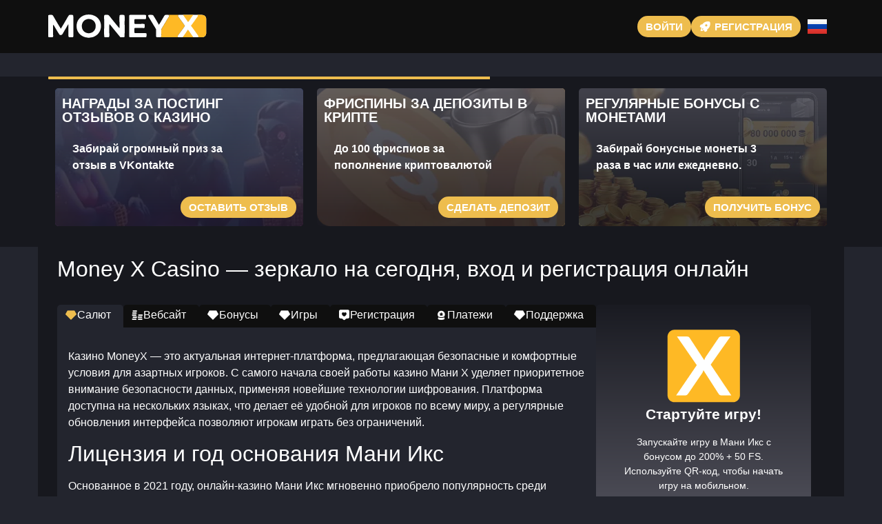

--- FILE ---
content_type: text/html; charset=UTF-8
request_url: https://moneyx.transiters.top/
body_size: 16831
content:
<!doctype html>
<html lang="ru-RU">


<head>
	<meta http-equiv="content-type" content="text/html; charset=UTF-8">
	<meta charset="utf-8">
	<meta name="generator" content="Powered by WPBakery Page Builder - drag and drop page builder for WordPress." />
	<meta content="width=device-width, initial-scale=1, viewport-fit=cover" name="viewport">
	<title>Казино Money X (Мани Икс) - официальный сайт онлайн-казино</title>
	<meta name="description" content="Money X Casino — мобильный доступ без установки и моментальный вход через зеркало, где платформа Мани Икс Казино предлагает авторегистрацию и мгновенные транзакции.">
	<link rel="icon" type="image/png" href="/uploads/brands/1730041518_money-x-icon.svg">

	<link rel="canonical" href="https://moneyx.transiters.top/">

	<meta http-equiv="Content-Language" content="ru-RU">

	<link rel="alternate" hreflang="x-default" href="https://moneyx.transiters.top" />
	<link rel="alternate" hreflang="ru" href="https://moneyx.transiters.top/" />
	<link rel="alternate" hreflang="en" href="https://moneyx-fortune.buzz/" />

		<link rel="stylesheet" href="/style.css">

	<script type="application/ld+json">
		{
			"@context": "https://schema.org",
			"@type": "WebSite",
			"url": "https://moneyx.transiters.top",
			"name": "Мани Икс",
			"alternateName": "Money X",
			"inLanguage": "ru"
		}
	</script>

	<meta property="og:type" content="website">
	<meta property="og:title" content="Казино Money X (Мани Икс) - официальный сайт онлайн-казино">
	<meta property="og:description" content="Money X Casino — мобильный доступ без установки и моментальный вход через зеркало, где платформа Мани Икс Казино предлагает авторегистрацию и мгновенные транзакции.">
	<meta property="og:url" content="https://moneyx.transiters.top/">
	<meta property="og:image" content="/uploads/brands/1730041518_money-x-logo.svg">

	<meta name="twitter:card" content="summary_large_image">
	<meta name="twitter:title" content="Казино Money X (Мани Икс) - официальный сайт онлайн-казино">
	<meta name="twitter:description" content="Money X Casino — мобильный доступ без установки и моментальный вход через зеркало, где платформа Мани Икс Казино предлагает авторегистрацию и мгновенные транзакции.">
	<meta name="twitter:image" content="/uploads/brands/1730041518_money-x-logo.svg">

	<style>
		@font-face {
			font-family: 'Roboto';
			font-style: normal;
			font-weight: 400;
			font-display: swap;
			src: url('/theme1/fonts/roboto-regular.ttf') format('ttf');
			unicode-range: U+0000-00FF, U+2000-206F, U+20A0-20CF, U+2100-214F;
		}

		@font-face {
			font-family: 'Roboto';
			font-style: normal;
			font-weight: 700;
			font-display: swap;
			src: url('/theme1/fonts/roboto-bold.ttf') format('ttf');
			unicode-range: U+0000-00FF, U+2000-206F, U+20A0-20CF, U+2100-214F;
		}

		:root {
			--highlighter: #eebd4e;
			--button-color: #ffffff;
			--link-font-color: #cddada;
			--main-background: #23252e;
			--secondary-background: #0f0f0f;
			--main-font-color: #ffffff;
			--font-scale-factor: 1;
			--button-hover-color: #f2f2f2;
			--content-background: #17181e;
			--main-border-radius: 5px;
			--unactive-background: #0f0f0f;
			--button-border-radius: 1em;
			--gradient-first-color: #4a4a54;
			--gradient-second-color: #1a1b22;
			--alternative-highlighter: #60a54f;
			--button-hover-background: #d1a542;
			--vendors-animation-speed: 40s;
			--triangles-color-1: var(--main-background);
			--triangles-color-2: var(--highlighter);
			--triangles-color-3: var(--secondary-background);
			--triangles-anim-duration-in: 1000;
			--triangles-anim-duration-out: 1000;
			--triangles-size: 149;
			--triangles-chaos: 0.4;
		}
	</style>

	<!-- SITE_UP -->

	
	
	<script type="application/ld+json">
		{
    "@context": "https://schema.org",
    "@type": "BreadcrumbList",
    "itemListElement": [
        {
            "@type": "ListItem",
            "position": 1,
            "name": "Главная",
            "item": "https://moneyx.transiters.top/"
        }
    ]
}	</script>

	
</head>

<body>
	<header>
		<div class="W22_container">
			<div class="W22_header-flex W22_flex W22_justify-content-between W22_align-items-center W22_align-content-center">
				<div class="W22_header-burger W22_flex W22_justify-content-center W22_align-items-center W22_align-content-center">
					<span></span>
					<span></span>
					<span></span>
				</div>
				<div class="W22_header-left W22_flex W22_align-items-center W22_align-content-center">
					<a href="/" class="W22_header-logo">
						<img src="/uploads/brands/1730041518_money-x-logo.svg" alt="Логотип Казино Money X с жирными стилизованными буквами, передающими ощущение современности и финансовой силы, привлекающий игроков, стремящихся к успеху и азарту." loading="lazy">
					</a>
				</div>
				<div class="W22_header-buttons W22_flex W22_align-items-center W22_align-content-center">
					<a href="/signup" class="W22_td_lightbox_opener W22_type-button W22_header-button W22_header-button-type-2 W22_flex W22_align-items-center W22_align-content-center" target="_blank">
						Войти					</a>
					<a href="/signup" class="W22_td_lightbox_opener W22_type-button W22_header-button W22_flex W22_align-items-center W22_align-content-center" target="_blank">
						<span class="W22_header-button-icon W22_casino-instant"></span>
						<span>Регистрация</span>
					</a>
				</div>

									<div class="W22_header-lang-switcher">
						<div class="W22_header-lang-switcher-current">
															<img src="/site-image/ru-flag-footer/22" alt="Russian Flag" loading="lazy">
													</div>
						<div class="W22_header-lang-switcher-list">
							<a href="https://moneyx-fortune.buzz/" class="W22_header-lang-switcher-item">
								<img src="/site-image/en-flag-footer/22" alt="English Flag" loading="lazy">
							</a>
							<a href="https://moneyx.transiters.top/" class="W22_header-lang-switcher-item">
								<img src="/site-image/ru-flag-footer/22" alt="Russian Flag" loading="lazy">
							</a>
						</div>
					</div>
				
			</div>
		</div>
		<div class="W22_header-menu-row">
			<div class="W22_container">
				<div class="W22_header-menu W22_flex W22_align-items-center W22_align-content-center">
										
									</div>
			</div>
		</div>
	</header>

	<div class="W22_main-content">
				
<section class="W22_slider-section">
	<div class="W22_container">
		<div class="W22_progress-bar">
			<div class="W22_progress"></div>
		</div>
		<div class="W22_main-slider-wrapper">
			<div class="W22_main-slider W22_flex W22_align-items-stretch">
													<div class="W22_main-slide-outer">
						<div class="W22_main-slide">
							<div class="W22_main-slide-inner W22_flex">
								<div class="W22_main-slide-title">Награды за постинг отзывов о казино</div>
								<div class="W22_main-slide-text">
									Забирай огромный приз за отзыв в VKontakte								</div>
								<div class="W22_main-slide-button-wrap">
									<a target="_blank" href="/signup" class="td_lightbox_opener W22_type-button W22_main-slide-button">Оставить отзыв</a>
								</div>
							</div>
							<img src="/uploads/30/1730043995_money-x-feedback-bonus.webp" alt="Изображение трёх загадочных, теневых персонажей с красными светящимися глазами, символизирующих бонус за отзыв в Интернет казино Money X.">
							<div class="W22_main-slide-overlay"></div>
						</div>
					</div>
									<div class="W22_main-slide-outer">
						<div class="W22_main-slide">
							<div class="W22_main-slide-inner W22_flex">
								<div class="W22_main-slide-title">Фриспины за депозиты в крипте</div>
								<div class="W22_main-slide-text">
									До 100 фриспиов за пополнение криптовалютой								</div>
								<div class="W22_main-slide-button-wrap">
									<a target="_blank" href="/signup" class="td_lightbox_opener W22_type-button W22_main-slide-button">Сделать депозит</a>
								</div>
							</div>
							<img src="/uploads/30/1730044171_money-x-crypto-deposit-bonus.webp" alt="Изображение с крупными золотыми монетами с долларовым символом и серебряным трофеем на заднем плане, представляющее бонус на крипто депозит в Казино Мани Икс.">
							<div class="W22_main-slide-overlay"></div>
						</div>
					</div>
									<div class="W22_main-slide-outer">
						<div class="W22_main-slide">
							<div class="W22_main-slide-inner W22_flex">
								<div class="W22_main-slide-title">Регулярные бонусы с монетами</div>
								<div class="W22_main-slide-text">
									Забирай бонусные монеты 3 раза в час или ежедневно.								</div>
								<div class="W22_main-slide-button-wrap">
									<a target="_blank" href="/signup" class="td_lightbox_opener W22_type-button W22_main-slide-button">Получить бонус</a>
								</div>
							</div>
							<img src="/uploads/30/1730044340_money-x-free-coins-bonus.webp" alt="Изображение смартфона с приложением казино на экране, окружённого стопками золотых монет, символизирующее бонус бесплатных монет в Казино Моней Икс.">
							<div class="W22_main-slide-overlay"></div>
						</div>
					</div>
									<div class="W22_main-slide-outer">
						<div class="W22_main-slide">
							<div class="W22_main-slide-inner W22_flex">
								<div class="W22_main-slide-title">Еженедельный кэшбек от Money-X</div>
								<div class="W22_main-slide-text">
									Получай до 10% кэшбэка								</div>
								<div class="W22_main-slide-button-wrap">
									<a target="_blank" href="/signup" class="td_lightbox_opener W22_type-button W22_main-slide-button">Забрать кэшбэк</a>
								</div>
							</div>
							<img src="/uploads/30/1730044573_money-x-cashback.webp" alt="Изображение аккуратно сложенных зелёных пачек денег, символизирующих кэшбэк бонус в Казино Money X.">
							<div class="W22_main-slide-overlay"></div>
						</div>
					</div>
							</div>
		</div>
	</div>
</section>

<section class="W22_content-section">
	<div class="W22_container">
		<h1>Money X Casino — зеркало на сегодня, вход и регистрация онлайн</h1>
		<div class="W22_content-flex W22_flex W22_align-items-stretch">
			<div class="W22_content-col">
									<div class="W22_content-tabs-switchers W22_flex W22_align-items-end W22_align-content-end">
													<button class="W22_content-tabs-switcher active" data-id="1" id="Welcome">
								<span class="W22_casino-slots"></span>
								<span>Салют</span>
							</button>
													<button class="W22_content-tabs-switcher " data-id="2" id="Website">
								<span class="W22_casino-cashier"></span>
								<span>Вебсайт</span>
							</button>
													<button class="W22_content-tabs-switcher " data-id="3" id="Bonuses">
								<span class="W22_casino-slots"></span>
								<span>Бонусы</span>
							</button>
													<button class="W22_content-tabs-switcher " data-id="4" id="Games">
								<span class="W22_casino-slots"></span>
								<span>Игры</span>
							</button>
													<button class="W22_content-tabs-switcher " data-id="5" id="Registration">
								<span class="W22_casino-popular"></span>
								<span>Регистрация</span>
							</button>
													<button class="W22_content-tabs-switcher " data-id="6" id="Finances">
								<span class="W22_casino-casino"></span>
								<span>Платежи</span>
							</button>
													<button class="W22_content-tabs-switcher " data-id="7" id="Support">
								<span class="W22_casino-slots"></span>
								<span>Поддержка</span>
							</button>
											</div>
					<div class="W22_content-tabs-contents">
													<div class="W22_content-tabs-content active" data-id="1">
								<button class="W22_content-tabs-switcher active" data-id="1">
									<span class="W22_casino-popular"></span>
									<span>Салют</span>
								</button>
								<div class="W22_content-tabs-content-deep active" data-id="1">
									<div><p>Казино MoneyX — это актуальная интернет-платформа, предлагающая безопасные и комфортные условия для азартных игроков. С самого начала своей работы казино Мани Х уделяет приоритетное внимание безопасности данных, применяя новейшие технологии шифрования. Платформа доступна на нескольких языках, что делает её удобной для игроков по всему миру, а регулярные обновления интерфейса позволяют игрокам играть без ограничений.</p>

<h2>Лицензия и год основания Мани Икс</h2>
<p>Основанное в 2021 году, онлайн-казино Мани Икс мгновенно приобрело популярность среди игроков благодаря своей официальной лицензии, выданной властями острова Анжуана в Союзе Комор (лицензия № ALSI-082404007-F11). Лицензирование обеспечивает полное соответствие стандартам безопасности и прозрачности игрового процесса. Это даёт игрокам уверенность в честности всех транзакций и честности предоставляемых игр.</p>

<h3>Поддержка на нескольких языках</h3>
<p>Интернет-казино MoneyX стремится быть доступным для пользователей со всего мира. Веб-сайт доступен на русском и английском языках, что делает его понятным для игроков из СНГ и мира. Это позволяет сделать игровой процесс более удобным для тех, кто предпочитает получать информацию на родном языке.</p>

<h3>Зеркала веб-сайта для непрерывного доступа</h3>
<p>Чтобы гарантировать доступность платформы, онлайн-казино Money-X использует альтернативные версии сайта, которые помогают избежать блокировок. Этот подход гарантирует, что игроки смогут в любой момент продолжить игру и получить доступ ко всем возможностям платформы, независимо от возможных перебоев с доступом.</p>

<h3>Высокий уровень безопасности данных</h3>
<p>Онлайн-казино Money-X уделяет особое внимание безопасности своих клиентов. Благодаря применению надежных методов шифрования, все данные пользователей максимально защищены. Веб-казино работает с независимыми аудиторами, которые постоянно проверяют работу игр на честность, подтверждая, что следующий игровой цикл проходит по прозрачным правилам.</p>

<p>Таким образом, веб-казино Мани Икс предлагает игрокам приятный, надёжный и качественный игровой процесс. Лицензия, продвинутая система шифрования и многоязычный интерфейс делают эту платформу замечательным вариантом для всех, кто ищет надёжную игровую платформу.</p>

<br>

<p>По отзывам игроков и мнениям на профильных форумах, можно смело сказать, что онлайн-казино Моней Икс обеспечивает полный набор функций для комфортной и надежной игры. Платформа включает в себя разнообразные игры, удобные варианты оплаты и удобную навигацию, что делает её привлекательной для игроков с разными предпочтениями.</p>

<h2>Разнообразные способы пополнения и вывода</h2>
<p>Казино Моней Икс поддерживает как традиционные фиатные способы оплаты, включая банковские карты, СБП и электронные платежи, так и разнообразные криптовалюты, что обеспечивает гибкость пополнений и выводов. Игроки могут выбрать наиболее удобный способ для финансовых операций, без дополнительных комиссий и с быстрыми операциями.</p>

<h3>Удобная мобильная версия сайта</h3>
<p>Для тех, кто предпочитает играть на мобильных устройствах, казино Мани Х гарантирует полностью адаптированную мобильную версию. Интерфейс мобильной версии полностью адаптирован для смартфонов, что позволяет игрокам наслаждаться играми в любом месте и в любое время. Игроки могут получить полный доступ ко всем функциям, как на десктопе, включая доступ ко всем играм, бонусам и турнирам.</p>

<h3>Служба поддержки</h3>
<p>Команда поддержки онлайн-казино Мани Икс гарантирует качественную и оперативную помощь. Различные каналы связи, включая онлайн-чат, e-mail, Телеграм и VKontakte — это доступные методы поддержки, которые доступны игрокам на русском и английском языках. Неважно, насколько сложен вопрос, пользователи всегда могут рассчитывать на быстрое решение своих проблем.</p>

<h3>Игровое разнообразие</h3>
<p>Веб-казино Моней Икс обеспечивает широкий выбор игровых предложений, собирая слоты, игры с дилерами и Instant-игры. Сайт работает с топовыми провайдерами, что гарантирует высокое качество игровых предложений, разнообразие жанров и большое количество бонусов для игроков.</p>

<h4>Лучшие игровые провайдеры на платформе</h4>
<p>Сотрудничество с ведущими провайдерами, такими как Ezugi, Mascot, Evolution, No Limit и Pragmatic Play, гарантирует высокое качество и разнообразие игр. Игроки получают доступ к лучшим слотам и лайв-играм, что делает игровой процесс захватывающим и разнообразным.</p>

<p>Таким образом, казино Мани Х сочетает в себе всё необходимое для комфортной и увлекательной игры, предлагая пользователям качественный сервис, разнообразие игр и удобные методы пополнения и вывода средств.</p></div>
								</div>
							</div>
													<div class="W22_content-tabs-content " data-id="2">
								<button class="W22_content-tabs-switcher " data-id="2">
									<span class="W22_casino-instant"></span>
									<span>Вебсайт</span>
								</button>
								<div class="W22_content-tabs-content-deep " data-id="2">
									<div><p>Интернет-казино Money X работает над тем, чтобы предложить игрокам комфортный и интересный игровой процесс. Платформа сочетает в себе современный дизайн, легкость навигации и быстрое получение информации. Дизайн сайта создан в тёмных тонах с акцентами на зелёные и белые цвета, что помогает создать комфортную атмосферу для игроков. Будь то компьютер или мобильное устройство, сайт легко использовать, что гарантирует лёгкую навигацию среди доступных игр и бонусов.</p>

<h2>Дизайн</h2>
<p>Интернет-казино Моней Икс имеет простую и понятную структуру, где главные категории доступны буквально в один клик. Наверху сайта находятся главные разделы : Бонусы, турниры, поддержка, игры, помощь. С помощью удобных фильтров, геймеры могут быстро отыскать нужные предложения. Это упрощает навигацию и делает игровой опыт более комфортным, особенно для новых пользователей.</p>

<h3>Мобильная версия</h3>
<p>Веб-казино Мани Х создало мобильную адаптацию, которая сохраняет все основные функции основного сайта. Пользователи могут наслаждаться всеми функциями казино на своих смартфонах и планшетах. Навигация оптимизирована под небольшие экраны, что позволяет легко управлять ставками, даёт возможность пользоваться бонусами или дает возможность играть в турнирах не отходя от телефона, не теряя качества и функциональности.</p>

<h3>Зеркала сайта</h3>
<p>Если основной домен заблокирован, игровая платформа MoneyX предоставляет доступ через зеркала. Эти альтернативные версии платформы, которые сохраняют тот же интерфейс и структуру, гарантируя пользователям возможность беспрепятственно продолжать игру и получить доступ ко всем услугам. Это решение гарантирует постоянную доступность к платформе, независимо от возможных ограничений.</p>

<h3>Поддержка нескольких языков</h3>
<p>Одним из значимых преимуществ веб-казино Money X является многоязычный интерфейс. Веб-сайт доступен на английском и русском языках, что делает платформу удобной для игроков со всего мира. Геймеры по всему миру могут настроить интерфейс на родном языке для простого доступа ко всем возможностям всех возможностей платформы. Это особенно важно для тех, кто хочет взаимодействовать с поддержкой на родном языке.</p>

<h4>Безопасность и честность</h4>
<p>Интернет-казино Мани Икс уделяет большое внимание честности в играх и защите прав игроков. Игры на сайте регулярно проверяются на предмет использования алгоритмов случайной генерации чисел, что гарантирует полную случайность и реальность исходов. Как заявлено на странице честности казино, все действия и результаты игр проверяются, чтобы исключить вмешательство в процесс игры. Платформа применяет современные технологии шифрования для защиты всех персональных данных и финансовых операций пользователей, что делает игровой процесс не только захватывающим, но и безопасным.</p>

<p>Таким образом, интернет-казино Money-X гарантирует пользователям актуальный, простой и безопасный интерфейс с многоязычным интерфейсом и системой защиты данных. Постоянные проверки игр и использование зеркал для непрерывного доступа создают комфортную игровую среду для игроков со всего мира.</p></div>
								</div>
							</div>
													<div class="W22_content-tabs-content " data-id="3">
								<button class="W22_content-tabs-switcher " data-id="3">
									<span class="W22_casino-casino"></span>
									<span>Бонусы</span>
								</button>
								<div class="W22_content-tabs-content-deep " data-id="3">
									<div><p>Игровая платформа Моней Икс предоставляет игрокам разнообразные бонусные предложения и систему лояльности, которые делают игровой процесс интересным и выгодным. На сайте предлагаются выгодные предложения, среди которых бонусные вращения за криптовалюту, монетные бонусы, а также система лояльности с кешбэком до 10%. Важной особенностью является непредоставление приветственного бонуса, но веб-казино Money-X предлагает альтернативные бонусы.</p>

<h2>Фриспины за криптопополнения</h2>
<p>Одним из главных предложений интернет-казино MoneyX становятся фриспины за криптопополнения. Чтобы получить от 30–100 фриспинов в играх Plinko или Slot, достаточно внести депозит от  100 тыс. руб. через криптовалютную платёжную систему. Фриспины активируются на игровой счёт мгновенно, что упрощает процесс активации бонуса. Эта промоакция доступна на ограниченный срок, поэтому рекомендуется активировать бонус быстрее.</p>

<h3>Монетные бонусы</h3>
<p>Онлайн-казино Моней Икс включает в программу регулярные бонусы в виде монет, которые игроки могут получать каждые 20 минут активности или ежедневно. Эти монеты можно обменивать на дополнительные игровые привилегии. Система позволяет накапливать от 4 до 20 монет в зависимости от частоты получения. Примечательной чертой этой программы является функция выбора: игроки выбирают, какой ритм и объём бонусов они предпочтут, что обеспечивает максимальную гибкость в бонусах.</p>

<h3>Бонус за отзывы</h3>
<p>Игроки могут получить дополнительное вознаграждение за написание отзывов. Для этого необходимо отправить в группу VK скрин с выигрышем (более 30 тысяч игровых монет) или с множителем (x500 и выше). При соблюдении всех требований, игрок получает вознаграждение от казино. Требования к скриншоту включают чёткий скрин с результатом. Это ещё один способ для пользователей увеличить банк, делясь успехами с сообществом.</p>

<h3>Система лояльности и кешбэк</h3>
<p>Игровая платформа Мани Икс предлагает своим игрокам бонусную программу, которая включает бонусы для постоянных игроков. Чем больше играет пользователь, тем лучше его рейтинг, что предоставляет дополнительные бонусы, включая еженедельный кешбэк до 10%. Рост в программе даёт дополнительные монеты и бонусы, что делает игру ещё более выгодной для активных участников для активных участников. Для возврата средств игрокам нужно выполнить условия по сумме ставок и депозитов.</p>

<h4>Акция «Безлимит»</h4>
<p>Одним из уникальных предложений интернет-казино MoneyX является бонус «Безлимит», который предоставляется участникам группы ВКонтакте. Каждые 5 минут игрокам начисляется по одной монете просто став участником официальной группы. Это удобный вариант увеличивать баланс без дополнительных затрат, позволяя получать дополнительный бонус регулярно.</p>

<p>Таким образом, без учёта отсутствия приветственного бонуса, казино Мани Икс предоставляет геймерам разнообразные возможности для получения дополнительных наград: от бесплатных вращений за депозиты в криптовалюте до ежедневных монетных бонусов и системы лояльности с возвратом средств. Это делает казино привлекательным выбором для пользователей, ищущих дополнительные выгоды во время игры.</p></div>
								</div>
							</div>
													<div class="W22_content-tabs-content " data-id="4">
								<button class="W22_content-tabs-switcher " data-id="4">
									<span class="W22_casino-casino"></span>
									<span>Игры</span>
								</button>
								<div class="W22_content-tabs-content-deep " data-id="4">
									<div><p>Игровая платформа Моней Икс предлагает игрокам широкий выбор игр представляющий собой богатую коллекцию игр включающую классические слоты, лайв-игры, инновационные Instant-игры и прогрессивные джекпоты. Сотрудничая с ключевыми провайдерами и выпуская собственные игры, казино обеспечивает интересный игровой опыт. Для любых игроков, платформа предоставляет массу развлечений.</p>

<h2>Классические слоты</h2>  
<p>Слоты — это одна из самых популярных категорий игр казино Моней Икс. На сайте доступны разнообразные слоты от ведущих провайдеров, таких как Mascot, Evolution, Pragmatic Play и других. Геймеры могут играть между ретро-слотами и современными видео-слотами с увлекательными бонусными функциями и прогрессивными джекпотами. Игрокам нравятся такие игры, как "The Dog House", "Treasures of Aztec" и "Sugar Rush".</p>

<h3>Лайв-игры</h3>  
<p>Для тех, кто предпочитает более реалистичный опыт игры, веб-казино Мани Икс обеспечивает широкий выбор игр лайв-казино. В разделе Live Dealers представлены такие игры, как блэкджек, покер, рулетка, например, "Crazy Time" и "Funky Time". Эти игры идут в прямом эфире с профессиональными ведущими, погружая в атмосферу реального казино. Игры с дилерами дают возможность геймерам окунуться в настоящий азарт игр, общаясь с дилерами вживую. </p>

<h3>Мгновенные игры</h3>  
<p>Instant-игры в онлайн-казино Мани Икс — это категория игр с моментальными результатами, которые подходят тем, кто предпочитает быстрый игровой процесс. Среди популярных игр в этом разделе доступны такие игры, как "X50", "Crash", "Mines" и "Double". Эти игры предлагают быстрые раунды, где результат известен буквально за считанные секунды. Пользователям необходимо вовремя забрать выигрыш или принять правильное решение для успеха.</p>

<ul>
<li><strong>Игра Crash</strong>: Игрокам нужно угадать момент, когда рост коэффициента остановится, и успеть вывести средства. Чем дольше продолжается игра, тем выше множитель, но если игрок не успеет — ставка теряется.</li>
<li><strong>Игра Mines</strong>: Геймеры должны открывать клетки, избегая мин, которые мгновенно завершают игру. Чем больше клеток без мин, тем больше выигрыш.</li>
<li><strong>Игра X50</strong>: Пользователи выбирают множитель (x2, x14 или x50), после чего колесо запускается, и происходит выпадение одного из коэффициентов. Это быстрая игра для геймеров, которые хотят быстрых выигрышей.</li>
<li><strong>Double</strong>: Игровое колесо предлагает шанс удвоить свои ставки или выиграть еще больше. Выбор числа и цвета — ключ к успеху.</li>
</ul>

<h4>Слоты с прогрессивными джекпотами</h4>  
<p>Игры с прогрессивным джекпотом в онлайн-казино Мани Икс предоставляют шанс на большой выигрыш. В этих играх часть ставок аккумулируется в виде куша, который растёт до момента выигрыша. Размеры джекпотов могут быть огромными, делая эти игры особенно привлекательными для пользователей, желающих сорвать банк. Эти игры предлагают различные размеры джекпотов, начиная с Small и до максимальных джекпотов, давая шанс каждому на победу, вне зависимости от уровня ставок.</p>

<p>Итак, веб-казино Мани Икс гарантирует игрокам разнообразие игр, включая слоты, лайв-игры, динамичные Instant-игры и игры с прогрессивным джекпотом. Каждая игровая категория имеет свои особенности, от мгновенных выигрышей до крупных джекпотов.</p></div>
								</div>
							</div>
													<div class="W22_content-tabs-content " data-id="5">
								<button class="W22_content-tabs-switcher " data-id="5">
									<span class="W22_casino-instant"></span>
									<span>Регистрация</span>
								</button>
								<div class="W22_content-tabs-content-deep " data-id="5">
									<div><p>Регистрация в онлайн-казино Мани Х — это лёгкий и оперативный процесс, который обеспечивает моментальный старт игры. Сайт даёт возможность регистрации разными способами, включая самостоятельное заполнение формы или регистрацию через соцсети. После регистрации следует активировать почту, и можно сразу же приступать к игре без необходимости верификации.</p>

<h2>Создание аккаунта вручную</h2>  
<p>Для прохождения регистрации в веб-казино Мани Х вручную, следуйте этим шагам:</p>

<ol>
<li>Зайдите в казино и выберите регистрацию.</li>
<li>Укажите свой e-mail и задайте пароль.</li>
<li>Согласитесь с условиями использования сайта, отметив соответствующее поле.</li>
<li>Подтвердите наличие одного аккаунта на платформе.</li>
<li>Выберите кнопку "Зарегистрироваться".</li>
</ol>

<p>Аккаунт станет активным после подтверждения e-mail, и вы можете начать играть.</p>

<h3>Создание аккаунта через соцсети</h3>  
<p>Кроме стандартного способа регистрации, интернет-казино Мани Х предоставляет удобную авторизацию через соцсети. Игроки могут использовать такие социальные сети, как:</p>

<ul>
<li>ВКонтакте</li>
<li>игровой сервис Steam</li>
<li>Гугл</li>
</ul>

<p>Для авторизации через социальные сети, просто нажмите на иконку выбранной социальной сети, подтвердите регистрацию через выбранную сеть. Такой метод удобен, если вы хотите ускорить процесс регистрации.</p>

<h3>Подтверждение электронной почты</h3>  
<p>После регистрации, независимо от выбранного способа, необходимо активировать почту. На вашу почту будет отправлено письмо с ссылкой для подтверждения. Кликните по ссылке, чтобы активировать аккаунт, и вы сможете начать пользоваться всеми функциями казино.</p>

<h3>Без обязательной проверки документов</h3>  
<p>Одной из ключевых особенностей веб-казино Money X является отсутствие обязательной проверки личности. Игроки могут сразу после регистрации начать игру, начинать играть и выводить выигрыши без дополнительных проверок.</p>

<p>Регистрация на сайте казино упрощена и забирает минимум времени. Платформа предлагает несколько методов для создания аккаунта, и, что важно, они могут начинать игру без обязательной верификации без необходимости верификации личности.</p></div>
								</div>
							</div>
													<div class="W22_content-tabs-content " data-id="6">
								<button class="W22_content-tabs-switcher " data-id="6">
									<span class="W22_casino-popular"></span>
									<span>Платежи</span>
								</button>
								<div class="W22_content-tabs-content-deep " data-id="6">
									<div><p>Онлайн-казино Мани Х предлагает множество удобных способов пополнения и вывода средств, включая фиатные платежные системы и криптовалюты. Это обеспечивает гибкость для разнообразных пользователей и позволяет каждому найти подходящий метод для финансовых операций на платформе.</p>

<h2>Пополнение и вывод через фиатные системы</h2>  
<p>Пользователям, которые выбирают фиатные способы, веб-казино Моней Икс предоставляет доступ к таким способам:</p>

<ul>
<li><strong>Система быстрых платежей</strong>: Несколько способов через СБП дают возможность мгновенно пополнить баланс без комиссии, что делает его удобным выбором для игроков из РФ.</li>
<li><strong>Оплата в 1 клик (Sber, T-Bank)</strong>: Удобный способ оплаты для владельцев карт Сбербанка и Тинькофф, гарантирующий быстрые и надёжные переводы.</li>
<li><strong>Пополнение картами Visa, Mastercard и МИР</strong>: Игроки могут пополнять счет картами МИР, Mastercard и Visa. Это удобный и привычный способ оплаты.</li>
<li><strong>SberPay</strong>: Подходит для клиентов Сбербанка, гарантирующий мгновенное пополнение баланса через приложение или веб-версию.</li>
<li><strong>Платежные системы Piastrix и FKWallet</strong>: Piastrix и FKWallet обеспечивают возможность пополнения и вывода, с высоким уровнем удобства и скорости.</li>
</ul>

<h3>Как приобрести криптовалюту для депозита</h3>  
<p>Интернет-казино Моней Икс предлагает удобные способы пополнения счета через криптовалюту. В случае отсутствия криптовалюты, вы можете приобрести её через следующие варианты:</p>

<ul>
<li><strong>Вариант 1</strong>: Купите USDT с помощью P2P Market в Telegram-кошельке @wallet и переведите монеты на ваш игровой адрес USDT.</li>
<li><strong>Вариант 2</strong>: Воспользуйтесь сервисом Bestchange для покупки криптовалюты, после обмена укажите свой игровой адрес в выбранной криптовалюте.</li>
</ul>

<h4>Криптовалютные способы транзакций</h4>  
<p>Онлайн-казино Мани Икс принимает множество криптовалют, что делает процесс пополнения и вывода удобным для владельцев цифровых активов. Вот основные криптовалюты, которые поддерживаются для пополнений и вывода:</p>

<ul>
<li><strong>Тетер USDT</strong>: USDT, доступный на разных сетях.</li>
<li><strong>Биткоин</strong>: Bitcoin — одна из самых популярных криптовалют, доступна для пополнений.</li>
<li><strong>Ethereum (ETH)</strong>: Ethereum поддерживается на нескольких сетях, доступные сети для Ethereum — ERC-20, BEP-20 и другие.</li>
<li><strong>Криптовалюта Dogecoin</strong>: Быстрая и популярная криптовалюта для пополнения счета.</li>
<li><strong>Бинанс Коин</strong>: Поддерживается на сетях Binance Smart Chain и BEP-20.</li>
<li><strong>Трон (TRX)</strong>: Доступная криптовалюта с низкими комиссиями для пополнения и вывода средств.</li>
<li><strong>Лайткоин</strong>: Одна из старейших криптовалют, обеспечивающая быстрые транзакции.</li>
<li><strong>USDC</strong>: Стейблкоин, привязанный к доллару США, поддерживаемый на нескольких блокчейнах.</li>
<li><strong>Криптовалюта DAI</strong>: Децентрализованный стейблкоин DAI доступен для пополнений.</li>
<li><strong>Другие цифровые активы</strong>: Среди других поддерживаемых активов — TUSD, MATIC, Bitcoin Cash, TON и Dash.</li>
</ul>

<p>Каждый из криптоактивов гарантирует быстрые транзакции с минимальными комиссиями, что гарантирует удобство криптовалютных транзакций для игроков.</p>

<p>Таким образом, казино Money X гарантирует игрокам разнообразие методов пополнения и вывода, включая как фиатные, так и криптовалютные методы. Это обеспечивает удобство для всех категорий игроков, обеспечивая быстрые и безопасные транзакции.</p></div>
								</div>
							</div>
													<div class="W22_content-tabs-content " data-id="7">
								<button class="W22_content-tabs-switcher " data-id="7">
									<span class="W22_casino-support"></span>
									<span>Поддержка</span>
								</button>
								<div class="W22_content-tabs-content-deep " data-id="7">
									<div><p>Служба поддержки онлайн-казино Мани Х гарантирует помощь пользователям в любых вопросах и гарантирует высокий уровень поддержки. Платформа даёт пользователям выбор способов связи, чтобы каждый игрок мог выбрать удобный способ обращения. Служба поддержки доступна на двух языках — русском и английском, что обеспечивает поддержку для глобальной аудитории.</p>

<h2>Способы связи</h2>

<ul>
<li><strong>Онлайн-чат</strong>: Онлайн-чат — один из самых оперативных способов обращения, доступный прямо на сайте. Игроки могут задавать вопросы в режиме реального времени и получить ответ в течение нескольких минут. Чат работает круглосуточно, что позволяет решать любые вопросы оперативно.</li>
<li><strong>E-mail поддержка</strong>: Для более формальных запросов пользователи могут отправить запрос по e-mail. Ответы на письма поступают быстро, что делает этот метод надёжным и удобным для решения сложных вопросов.</li>
<li><strong>Мессенджер Telegram</strong>: Игроки могут обращаться через мессенджер Telegram. Игроки могут обратиться через Телеграм-канал и чат-бот для моментального решения вопросов и новостей от казино.</li>
<li><strong>Социальная сеть ВКонтакте</strong>: Пользователям, предпочитающим социальные сети, также доступна поддержка через официальную группу ВКонтакте. Здесь пользователи могут задать свои вопросы, подписаться на новости казино, и участвовать в обсуждениях с другими пользователями.</li>
</ul>

<h3>Разделы информации на сайте</h3>
<p>На сайте представлена масса информации для пользователей. В разделах помощи можно найти статьи, гайды и FAQ, которые отвечают на популярные вопросы. На сайте представлены юридические документы, такие как правила пользования, политика конфиденциальности и игровая политика, что обеспечивает пользователям уверенность в безопасности игры.</p>

<p>Техподдержка интернет-казино Моней Икс предоставляет быстрые и профессиональные решения. Неважно, каким методом вы обратитесь, игроки могут получить быстрые ответы и качественную помощь.</p></div>
								</div>
							</div>
											</div>
							</div>
			<div class="W22_content-sidebar">
				<div class="W22_content-sidebar-wrapper" id="sidebar">
					<div class="W22_content-sidebar-widget">
						<div class="W22_content-sidebar-widget-frontside">
							<img src="/uploads/brands/1730041518_money-x-icon.svg" alt="Мани Икс logo">
							<div class="W22_content-sidebar-widget-frontside-title">
								Стартуйте игру!							</div>
							<div class="W22_content-sidebar-widget-frontside-text">
								Запускайте игру в Мани Икс с бонусом до 200% + 50 FS. Используйте QR-код, чтобы начать игру на мобильном.							</div>
						</div>
						<div class="W22_content-sidebar-widget-backside W22_flex W22_align-items-center W22_align-content-center W22_justify-content-center">
							<div class="W22_content-sidebar-widget-backside-title">
								Пожелаем успеха в Мани Икс!							</div>
							<div class="W22_content-sidebar-widget-backside-text">
								Не упустите шанс — ваши любимые игры и быстрые победы всего в одном клике от вас.							</div>
							<a target="_blank" href="/signup" class="td_lightbox_opener W22_type-button W22_content-sidebar-widget-button">
								Поехали к победе!							</a>
						</div>
					</div>
					<img src="/assets/qr_codes/977c45992c3ea852f74f1c8b79c0b513.png" alt="QR Code">
				</div>
			</div>
		</div>
	</div>
	<div class="td_trigons"></div>
</section>

<section class="W22_faq-section">
	<div class="W22_container">
		<div class="W22_faq-items">
							<div class="W22_faq-item">
					<div class="W22_faq-q">На каких языках работает платформа Money-X?</div>
					<div class="W22_faq-a">
						<div class="W22_faq-a-content">
							<p>Money-X Casino поддерживает русский и английский языки. Благодаря этому, игроки из разных стран могут пользоваться сайтом, взаимодействовать со службой поддержки и получать информацию на удобном языке. Все разделы сайта, включая правила и документы, доступны на двух языках.</p>
						</div>
					</div>
				</div>
							<div class="W22_faq-item">
					<div class="W22_faq-q">Как можно пополнить счет криптовалютой?</div>
					<div class="W22_faq-a">
						<div class="W22_faq-a-content">
							<p>Пополнить счёт криптовалютой на Money-X Casino легко и удобно. Платформа поддерживает криптовалюты, включая Bitcoin, Ethereum, USDT, и перевести средства на свой криптовалютный адрес. Казино предоставляет гайд по покупке криптовалюты через Telegram или Bestchange.</p>
						</div>
					</div>
				</div>
							<div class="W22_faq-item">
					<div class="W22_faq-q">Есть ли игры с джекпотом на данной платформе?</div>
					<div class="W22_faq-a">
						<div class="W22_faq-a-content">
							<p>Money-X Casino предлагает несколько игр с прогрессивным джекпотом, где есть шанс сорвать большой куш. Часть каждой ставки накапливается в призовом фонде, который накапливается до тех пор, пока один из игроков не сорвет джекпот. Популярные игры с прогрессивным джекпотом на платформе — это слоты и специальные игры с моментальными результатами.</p>
						</div>
					</div>
				</div>
							<div class="W22_faq-item">
					<div class="W22_faq-q">Как работает программа лояльности казино Мани-Икс?</div>
					<div class="W22_faq-a">
						<div class="W22_faq-a-content">
							<p>Money-X Casino предлагает программу лояльности, которая награждает игроков за активную игру. В зависимости от активности на платформе игроки могут повышать свой ранг и получать дополнительные бонусы, такие как возврат средств, фриспины и привилегии. Чем выше ранг, тем больше привилегий для игрока.</p>
						</div>
					</div>
				</div>
							<div class="W22_faq-item">
					<div class="W22_faq-q">Обязательна ли верификация на данном ресурсе?</div>
					<div class="W22_faq-a">
						<div class="W22_faq-a-content">
							<p>Казино не требует верификации для вывода средств. Таким образом, пользователи могут выводить деньги без задержек. Однако в случае подозрительной активности казино может запросить документы для подтверждения личности в целях безопасности.</p>
						</div>
					</div>
				</div>
							<div class="W22_faq-item">
					<div class="W22_faq-q">Можно ли играть на мобильных устройствах?</div>
					<div class="W22_faq-a">
						<div class="W22_faq-a-content">
							<p>Да, казино имеет удобную мобильную версию, которая полностью адаптирована под смартфоны и планшеты. Игроки могут пользоваться всеми функциями через мобильную версию, включая все игры, бонусы и турниры. Игроки могут наслаждаться игрой в любом месте и в любое время, без необходимости загружать отдельное приложение.</p>
						</div>
					</div>
				</div>
							<div class="W22_faq-item">
					<div class="W22_faq-q">Сколько времени занимает вывод средств на Money-X Casino?</div>
					<div class="W22_faq-a">
						<div class="W22_faq-a-content">
							<p>Транзакции на вывод средств обрабатываются достаточно оперативно, особенно при выборе криптовалютных транзакций. Время обработки транзакций зависит от выбранного метода вывода. Фиатные методы могут занимать несколько рабочих дней, в то время как криптовалютные переводы выполняются в течение нескольких часов. Казино гарантирует безопасность всех финансовых операций.</p>
						</div>
					</div>
				</div>
							<div class="W22_faq-item">
					<div class="W22_faq-q">Какие способы пополнения и вывода средств доступны?</div>
					<div class="W22_faq-a">
						<div class="W22_faq-a-content">
							<p>Казино Money-X предлагает широкий выбор методов пополнения и вывода, включая фиатные платежные системы и криптовалюты. Пользователи могут выбирать подходящий метод для пополнений и выводов. Среди популярных криптовалют, поддерживаемых казино, — Bitcoin, Ethereum, USDT и другие. Транзакции проводятся без комиссий и задержек.</p>
						</div>
					</div>
				</div>
							<div class="W22_faq-item">
					<div class="W22_faq-q">Какой приветственный бонус доступен на Money-X Casino?</div>
					<div class="W22_faq-a">
						<div class="W22_faq-a-content">
							<p>Платформа не предоставляет приветственный бонус новым игрокам. Однако платформа компенсирует это регулярными акциями и бонусами, включая фриспины, кешбэк и бонусы за турниры. Таким образом, игроки могут получать бонусы с первых шагов на платформе.</p>
						</div>
					</div>
				</div>
							<div class="W22_faq-item">
					<div class="W22_faq-q">Зачем нужно зеркало сайта?</div>
					<div class="W22_faq-a">
						<div class="W22_faq-a-content">
							<p>Зеркало сайта — это резервная копия сайта, который гарантирует доступ к сайту в случае блокировки. Зеркала имеют тот же функционал, как и основной ресурс, включая игры, бонусы и платежные методы. Используя зеркало, игроки могут продолжать игру без перерывов и рисков для своих данных. Официальные зеркала доступны через каналы поддержки казино.</p>
						</div>
					</div>
				</div>
					</div>
	</div>
</section>

<section class="W22_vendors-section">
	<div class="W22_container">
		<div class="W22_vendors-carousel">
			<div class="W22_vendors-carousel-inner">
				<img src="/site-image/vendors/22" alt="Мани Икс vendors" class="W22_vendors-carousel-image" loading="lazy">
			</div>
		</div>
	</div>
</section>	</div>

	<footer>
		<div class="W22_container">
			<div class="W22_footer-flex W22_flex W22_justify-content-between">
				<div class="W22_footer-left">
					<a href="/" class="W22_footer-logo">
						<img src="/uploads/brands/1730041518_money-x-icon.svg" alt="Логотип Казино Money X с жирными стилизованными буквами, передающими ощущение современности и финансовой силы, привлекающий игроков, стремящихся к успеху и азарту." loading="lazy">
					</a>
					<div class="W22_footer-highlighed">© 2021 - 2025 Мани Икс. Все права защищены.</div>
					<div class="W22_footer-langs W22_flex W22_align-items-center W22_justify-content-center">
													<a href="https://moneyx-fortune.buzz/" class="W22_footer-lang-switcher">
								<img src="/site-image/en-flag-footer/22" alt="select english language flag" loading="lazy">
							</a>
							<a href="https://moneyx.transiters.top/" class="W22_footer-lang-switcher">
								<img src="/site-image/ru-flag-footer/22" alt="select russian language flag" loading="lazy">
							</a>
											</div>
				</div>
				<div class="W22_footer-center">
					<div class="W22_footer-links W22_flex W22_align-items-center W22_align-content-center W22_justify-content-center">
											</div>
					<div class="W22_payment-methods W22_flex W22_align-items-center W22_align-content-center W22_justify-content-center">
					</div>
				</div>
				<div class="W22_footer-right">
					<div class="W22_footer-warnings W22_flex W22_align-items-center W22_align-content-center W22_justify-content-center">
						<span class="W22_casino-eighteen"></span>
						<span class="W22_casino-GambleAware"></span>
						<span class="W22_casino-GamCare"></span>
					</div>
				</div>
			</div>
		</div>
	</footer>

			<div id="form-lightbox" class="W22_form-lightbox W22_flex W22_align-items-center W22_justify-content-center W22_align-content-center W22_form-lightbox">
			<div class="W22_form-lightbox-container">
				<a href="/signup" target="_blank" class="W22_form-lightbox-close">
					<svg aria-hidden="true" class="W22_e-font-icon-svg W22_e-fas-times-circle" viewBox="0 0 512 512" xmlns="http://www.w3.org/2000/svg">
						<path d="M256 8C119 8 8 119 8 256s111 248 248 248 248-111 248-248S393 8 256 8zm121.6 313.1c4.7 4.7 4.7 12.3 0 17L338 377.6c-4.7 4.7-12.3 4.7-17 0L256 312l-65.1 65.6c-4.7 4.7-12.3 4.7-17 0L134.4 338c-4.7-4.7-4.7-12.3 0-17l65.6-65-65.6-65.1c-4.7-4.7-4.7-12.3 0-17l39.6-39.6c4.7-4.7 12.3-4.7 17 0l65 65.7 65.1-65.6c4.7-4.7 12.3-4.7 17 0l39.6 39.6c4.7 4.7 4.7 12.3 0 17L312 256l65.6 65.1z"></path>
					</svg>
				</a>
				<div class="W22_lightbox-form">
					<div class="W22_lightbox-form-content">
						<div class="W22_lightbox-form-title">На бренде Money X проблемы с пополнением? Попробуйте наше новое казино! 🚀 </div>
						<div class="W22_lightbox-form-subtitle">Дайте шанс и получите 250 фриспинов и 255% бонуса на депозит. <br> Начните выигрывать уже сейчас! 🎰</div>
						<div class="W22_lightbox-form-button-wrap"><a href="/signup" target="_blank" class="W22_lighynox-button W22_type-button W22_flex W22_align-items-center W22_align-content-center">Забрать бонус</a></div>
					</div>
				</div>
			</div>
		</div>
	
	<script src="/script.js"></script>

	<script>
		document.addEventListener("DOMContentLoaded", function() {
			fetch(`/track?_=${Date.now()}`, {
					method: 'GET',
					headers: {
						'X-CSRF-Token': '', // CSRF-токен
						'Cache-Control': 'no-cache'
					}
				})
				.then(response => response.json())
				.catch(error => console.error('Error tracking visit:', error));
					});
	</script>
<script defer src="https://static.cloudflareinsights.com/beacon.min.js/vcd15cbe7772f49c399c6a5babf22c1241717689176015" integrity="sha512-ZpsOmlRQV6y907TI0dKBHq9Md29nnaEIPlkf84rnaERnq6zvWvPUqr2ft8M1aS28oN72PdrCzSjY4U6VaAw1EQ==" data-cf-beacon='{"version":"2024.11.0","token":"011631235ff34ce691f87633608d6c47","r":1,"server_timing":{"name":{"cfCacheStatus":true,"cfEdge":true,"cfExtPri":true,"cfL4":true,"cfOrigin":true,"cfSpeedBrain":true},"location_startswith":null}}' crossorigin="anonymous"></script>
</body>

</html>

--- FILE ---
content_type: text/css; charset=UTF-8
request_url: https://moneyx.transiters.top/style.css
body_size: 8645
content:
.tns-outer{padding:0 !important}.tns-outer [hidden]{display:none !important}.tns-outer [aria-controls],.tns-outer [data-action]{cursor:pointer}.tns-slider{-webkit-transition:all 0s;-moz-transition:all 0s;transition:all 0s}.tns-slider>.tns-item{-webkit-box-sizing:border-box;-moz-box-sizing:border-box;box-sizing:border-box}.tns-horizontal.tns-subpixel{white-space:nowrap}.tns-horizontal.tns-subpixel>.tns-item{display:inline-block;vertical-align:top;white-space:normal}.tns-horizontal.tns-no-subpixel:after{content:'';display:table;clear:both}.tns-horizontal.tns-no-subpixel>.tns-item{float:left}.tns-horizontal.tns-carousel.tns-no-subpixel>.tns-item{margin-right:-100%}.tns-no-calc{position:relative;left:0}.tns-gallery{position:relative;left:0;min-height:1px}.tns-gallery>.tns-item{position:absolute;left:-100%;-webkit-transition:transform 0s,opacity 0s;-moz-transition:transform 0s,opacity 0s;transition:transform 0s,opacity 0s}.tns-gallery>.tns-slide-active{position:relative;left:auto !important}.tns-gallery>.tns-moving{-webkit-transition:all 0.25s;-moz-transition:all 0.25s;transition:all 0.25s}.tns-autowidth{display:inline-block}.tns-lazy-img{-webkit-transition:opacity 0.6s;-moz-transition:opacity 0.6s;transition:opacity 0.6s;opacity:0.6}.tns-lazy-img.tns-complete{opacity:1}.tns-ah{-webkit-transition:height 0s;-moz-transition:height 0s;transition:height 0s}.tns-ovh{overflow:hidden}.tns-visually-hidden{position:absolute;left:-10000em}.tns-transparent{opacity:0;visibility:hidden}.tns-fadeIn{opacity:1;filter:alpha(opacity=100);z-index:0}.tns-normal,.tns-fadeOut{opacity:0;filter:alpha(opacity=0);z-index:-1}.tns-vpfix{white-space:nowrap}.tns-vpfix>div,.tns-vpfix>li{display:inline-block}.tns-t-subp2{margin:0 auto;width:310px;position:relative;height:10px;overflow:hidden}.tns-t-ct{width:2333.3333333%;width:-webkit-calc(100% * 70 / 3);width:-moz-calc(100% * 70 / 3);width:calc(100% * 70 / 3);position:absolute;right:0}.tns-t-ct:after{content:'';display:table;clear:both}.tns-t-ct>div{width:1.4285714%;width:-webkit-calc(100% / 70);width:-moz-calc(100% / 70);width:calc(100% / 70);height:10px;float:left}@font-face{font-family:'casino';src:url('/theme1/fonts/casino.ttf') format('truetype');font-weight:normal;font-style:normal;font-display:block}[class^="W22_casino-"],[class*=" W22_casino-"]{font-family:'casino' !important;speak:never;font-style:normal;font-weight:normal;font-variant:normal;text-transform:none;line-height:1;-webkit-font-smoothing:antialiased;-moz-osx-font-smoothing:grayscale}.W22_casino-eighteen:before{content:"\e900"}.W22_casino-bonus:before{content:"\e901"}.W22_casino-bonus_pack:before{content:"\e902"}.W22_casino-cashier:before{content:"\e903"}.W22_casino-casino:before{content:"\e904"}.W22_casino-GambleAware:before{content:"\e905"}.W22_casino-GamCare:before{content:"\e906"}.W22_casino-hot:before{content:"\e907"}.W22_casino-info:before{content:"\e908"}.W22_casino-instant:before{content:"\e909"}.W22_casino-jackpot:before{content:"\e90a"}.W22_casino-live:before{content:"\e90b"}.W22_casino-loyalty:before{content:"\e90c"}.W22_casino-popular:before{content:"\e90d"}.W22_casino-promo:before{content:"\e90e"}.W22_casino-slots:before{content:"\e90f"}.W22_casino-support:before{content:"\e910"}.W22_casino-tournaments:before{content:"\e911"}html{max-width:100vw;width:100%;overflow-y:scroll;overflow-x:hidden;-webkit-box-sizing:border-box;box-sizing:border-box}*{margin:0;padding:0}*,::after,::before{-webkit-box-sizing:inherit;box-sizing:inherit}body{font-family:"Roboto",sans-serif;font-style:normal;font-weight:400;font-size:calc(16px * var(--font-scale-factor));line-height:calc(24px * var(--font-scale-factor));background-color:var(--main-background);color:var(--main-font-color);max-width:100vw;overflow:hidden;min-height:100vh}button,input{font-family:"Roboto",sans-serif}header{background-color:var(--secondary-background)}h2,h3,h4,h5,h6{margin-top:8px;margin-bottom:16px;font-weight:500}p,ol,ul,blockquote,figure{margin-bottom:14.4px}a{cursor:pointer;text-decoration:none;color:var(--link-font-color)}a:hover{cursor:pointer;text-decoration:none;color:var(--main-font-color)}.W22_type-button{display:inline-block;transition:all .25s ease;padding:8px 12px 8px 12px;text-transform:uppercase;color:var(--button-color);background:var(--highlighter);border-radius:var(--button-border-radius);line-height:calc(1 * var(--font-scale-factor));font-size:calc(15px * var(--font-scale-factor));font-weight:600;border:none;cursor:pointer}.W22_type-button:hover{color:var(--button-hover-color);background:var(--button-hover-background);transform:scale(1.05)}b,strong{font-weight:700}img{display:block;max-width:100%}.W22_container{margin:0 auto;width:100%;max-width:1170px;padding:0 15px}.W22_flex{display:flex;align-items:flex-start;align-content:flex-start;flex-wrap:wrap}.W22_nowrap{flex-wrap:nowrap}.W22_justify-content-between{justify-content:space-between}.W22_justify-content-around{justify-content:space-around}.W22_justify-content-center{justify-content:center}.W22_justify-content-end{justify-content:flex-end}.W22_align-items-center{align-items:center}.W22_align-items-stretch{align-items:stretch}.W22_align-items-end{align-items:flex-end}.W22_align-content-end{align-content:flex-end}.W22_align-content-center{align-content:center}@media screen and (max-width:768px){body{font-size:calc(15px * var(--font-scale-factor));line-height:calc(20px * var(--font-scale-factor))}h2,h3,h4,h5,h6{margin-top:4px;margin-bottom:10px}p,ol,ul,blockquote,figure{margin-bottom:10px}}header{position:fixed;width:100%;left:0;top:0;transition:all .5s ease;z-index:99}.W22_main-content{margin-top:111px}.W22_header-flex{padding:18px 0;gap:10px;min-height:72px}.W22_header-left{max-width:230px;max-height:40px}.W22_header-buttons{gap:10px 20px;margin-left:auto}.W22_header-button-icon{margin-right:5px}.W22_header-lang-switcher{cursor:pointer;position:relative;z-index:100}.W22_header-lang-switcher-current{position:relative;z-index:2;padding:10px}.W22_header-lang-switcher-list{display:none;width:100%;position:absolute;padding:10px;z-index:1;right:0;top:100%;text-align:center;background:var(--main-background);border-radius:var(--main-border-radius)}.W22_header-lang-switcher:hover .header-lang-switcher-list{display:block}.W22_header-lang-switcher-list a.W22_header-lang-switcher-item{transition:all .25s ease;display:block;text-align:center}.W22_header-lang-switcher-list a.W22_header-lang-switcher-item:hover{transform:scale(1.2)}.W22_header-lang-switcher-list a.W22_header-lang-switcher-item:not(:last-child){margin-bottom:15px}.W22_header-lang-switcher img{width:28px;height:21px;margin:auto}.W22_header-lang-switcher a.W22_header-lang-switcher-item img{width:auto;height:auto}.W22_type-button.header-button{padding-bottom:6px}.W22_type-button.header-button-type-2:not(:hover){background-color:var(--alternative-highlighter)}.W22_header-menu-row{background:var(--unactive-background)}.W22_header-menu-row > .W22_container{padding:0}a.W22_menu-item{display:block;text-transform:uppercase;padding:7px 14px;font-weight:bold;letter-spacing:.5px;font-size:calc(14px * var(--font-scale-factor));line-height:calc(20px * var(--font-scale-factor));transition:all .5s ease}a.W22_menu-item:hover{background:var(--highlighter);color:var(--button-color)}.W22_header-burger{display:none;width:35px;height:35px;border-radius:var(--main-border-radius);color:var(--button-color);background:var(--highlighter);gap:3px;cursor:pointer}.W22_header-burger span{width:25px;height:3px;background:var(--button-color);border-radius:2px}@media screen and (max-width:990px){.W22_main-content{margin-top:72px}.W22_header-flex{padding:15px 0;gap:10px 15px}.W22_header-left{max-width:150px;max-height:35px;margin-left:13px}.W22_header-menu-row{position:absolute;width:100%;top:72px}.W22_header-burger{display:flex}.W22_header-menu{display:none}}@media screen and (max-width:600px){.W22_main-content{margin-top:110px}.W22_header-menu-row{top:110px}.W22_header-left{order:1}.W22_header-buttons{order:3;width:100%;justify-content:center}.W22_header-lang-switcher{order:2}}@media screen and (max-width:400px){.W22_header-left{max-width:120px;max-height:30px}}.W22_slider-section{background:var(--content-background);padding-bottom:20px}.W22_slider-section > .container{background:var(--main-background);padding:0 12px 7px}.W22_main-slider-wrapper{padding:10px;background:var(--content-background)}.W22_main-slide{user-select:none;background-position:center center;background-repeat:no-repeat;background-size:cover;position:relative;border-radius:var(--main-border-radius);overflow:hidden;padding:12px 10px !important;height:100%}.W22_main-slide-overlay{transition:all .5s ease;background-image:linear-gradient(var(--gradient-first-color) 0%,var(--gradient-second-color) 90%);opacity:0.85;height:100%;width:100%;position:absolute;z-index:1;left:0;top:0}.W22_main-slide:hover .main-slide-overlay{opacity:0.75}.W22_main-slide-inner{position:relative;z-index:2;height:100%;flex-direction:column;justify-content:space-between}.W22_main-slide-inner > *{width:100%}.W22_main-slide-title{font-weight:700;font-size:calc(20px * var(--font-scale-factor));text-transform:uppercase;line-height:1;margin-bottom:24px}.W22_main-slide-text{font-weight:700;font-size:calc(16px * var(--font-scale-factor));line-height:calc(24px * var(--font-scale-factor));margin-bottom:5px;max-width:265px;padding-left:15px}.W22_main-slide-button-wrap{text-align:right;margin-top:auto}button[data-action="stop"],button[data-action="start"]{display:none}.W22_tns-outer{position:relative}.W22_tns-nav{height:7px;display:flex;position:absolute;left:0;top:-17px;margin-left:-10px;margin-right:-10px;width:calc(100% + 20px)}.W22_tns-nav button{width:25px;height:5px;border-radius:0;appearance:none;border:none;box-shadow:none;margin-right:7px;background:var(--main-font-color)}.W22_tns-nav button.W22_tns-nav-active{width:50px;background:var(--highlighter)}.W22_progress-bar{position:relative;height:4px;overflow:hidden;border-radius:1px;margin-bottom:3px}.W22_progress{height:100%;width:0;background-color:var(--highlighter);transition:width 0.5s}.W22_content-section > .W22_container{background:var(--content-background);padding:16px 28px 32px}.W22_content-section h1{font-size:calc(32px * var(--font-scale-factor));line-height:1;margin-bottom:36px;font-weight:500}.W22_content-flex{gap:20px}.W22_content-sidebar{width:312px;position:relative}.W22_content-sidebar-wrapper{width:312px}.W22_main-content .W22_content-sidebar-wrapper > img{margin:0 auto;padding-top:30px}.W22_content-col{width:calc(100% - 332px)}.W22_content-tabs-content,.W22_content-tabs-content .W22_content-tabs-switcher{display:none}.W22_content-tabs-content.active{display:block}.W22_content-tabs-content-deep{padding:30px 16px 25px;background:var(--main-background);border-radius:0 0 var(--main-border-radius) var(--main-border-radius)}.W22_content-tabs-content-deep h2:first-child,.W22_content-tabs-content-deep h3:first-child,.W22_content-tabs-content-deep h4:first-child,.W22_content-tabs-content-deep h5:first-child,.W22_content-tabs-content-deep h6:first-child{margin-top:0}.W22_main-content h2{font-size:calc(32px * var(--font-scale-factor));line-height:calc(38px * var(--font-scale-factor))}.W22_main-content h3{font-size:calc(28px * var(--font-scale-factor));line-height:calc(34px * var(--font-scale-factor))}.W22_main-content h4{font-size:calc(24px * var(--font-scale-factor));line-height:calc(29px * var(--font-scale-factor))}.W22_main-content h5{font-size:calc(22px * var(--font-scale-factor));line-height:calc(25px * var(--font-scale-factor))}.W22_main-content h6{font-size:calc(18px * var(--font-scale-factor));line-height:calc(22px * var(--font-scale-factor))}.W22_main-content img{margin:30px auto}.W22_main-content hr{border:none;border-top:1px solid var(--main-font-color);margin:20px 0}.W22_main-content ul,.W22_main-content ol{padding-left:20px}.W22_main-content li{margin-bottom:10px}.W22_main-content blockquote{padding:10px 0 10px 15px;border-left:2px solid;border-color:var(--main-font-color)}.W22_content-col *:last-child{margin-bottom:0}.W22_content-tabs-switchers{gap:3px}.W22_content-tabs-switcher{box-shadow:none;border:none;border-radius:var(--main-border-radius) var(--main-border-radius) 0 0;padding:3px 12px 6px;background:var(--unactive-background);font-size:calc(16px * var(--font-scale-factor));line-height:calc(24px * var(--font-scale-factor));color:var(--main-font-color);display:flex;gap:3px;align-content:center;align-items:center;cursor:pointer;flex-grow:1}.W22_content-tabs-switcher.active{background:var(--main-background)}.W22_content-tabs-switcher.active > span:first-child{color:var(--highlighter)}.W22_content-sidebar-widget{position:relative;border-radius:var(--main-border-radius);overflow:hidden}.W22_content-sidebar-widget-frontside{position:relative;width:100%;z-index:1;background-image:linear-gradient(to bottom,var(--gradient-second-color) 0%,var(--gradient-first-color) 90%);padding:35px}.W22_content-sidebar-widget img{margin-top:0;margin-bottom:5px;min-width:108px;min-height:108px}.W22_content-sidebar-widget-frontside-title,.W22_content-sidebar-widget-backside-title{text-align:center;margin-bottom:20px;font-size:calc(21px * var(--font-scale-factor));line-height:1;font-weight:600;width:100%}.W22_content-sidebar-widget-frontside-text,.W22_content-sidebar-widget-backside-text{text-align:center;font-size:calc(14px * var(--font-scale-factor));line-height:calc(21px * var(--font-scale-factor));width:100%}.W22_content-sidebar-widget-backside{background-image:linear-gradient(to bottom,var(--unactive-background) 0%,var(--main-background) 90%);opacity:0;position:absolute;z-index:2;top:0;left:0;width:100%;height:100%;transition:all 1s ease;padding:35px}.W22_content-sidebar-widget:hover .W22_content-sidebar-widget-backside{opacity:1}.W22_content-sidebar-widget-button{margin-top:20px}@media screen and (max-width:990px){.W22_content-col,.W22_content-sidebar{width:100%}.W22_content-sidebar-wrapper{width:100%}body:not(.W22_text-page) .W22_content-sidebar-wrapper{display:flex;flex-wrap:wrap;justify-content:space-between;align-items:center;align-content:center;max-width:100% !important}body:not(.W22_text-page) .W22_content-sidebar-wrapper{position:static !important}.W22_content-sidebar .W22_content-sidebar-wrapper > *{max-width:45%}.W22_main-content .W22_content-sidebar-wrapper > img{padding-top:0}}@media screen and (max-width:768px){.W22_content-section h2{font-size:calc(22px * var(--font-scale-factor));line-height:calc(26px * var(--font-scale-factor))}.W22_content-section h3{font-size:calc(21px * var(--font-scale-factor));line-height:calc(25px * var(--font-scale-factor))}.W22_content-section h4{font-size:calc(20px * var(--font-scale-factor));line-height:calc(24px * var(--font-scale-factor))}.W22_content-section h5{font-size:calc(19px * var(--font-scale-factor));line-height:calc(23px * var(--font-scale-factor))}.W22_content-section h6{font-size:calc(18px * var(--font-scale-factor));line-height:calc(20px * var(--font-scale-factor))}.W22_content-sidebar .W22_content-sidebar-wrapper > *{width:100%;max-width:unset;margin:auto}.W22_content-sidebar-wrapper{width:100%}.W22_content-sidebar .W22_content-sidebar-wrapper > img{display:none}.W22_content-tabs-switchers,.W22_content-tabs-content-deep{display:none}.W22_content-tabs-content .W22_content-tabs-switcher{display:flex;width:100%;padding:10px 15px}.W22_content-tabs-content,.W22_content-tabs-content-deep.active{display:block}.W22_content-tabs-switcher.active{position:relative}.W22_content-tabs-switcher.active::after{content:'';position:absolute;bottom:-2px;width:calc(100% - 4px);left:2px;height:1px;background:var(--main-font-color)}.W22_content-tabs-content:not(:last-child){margin-bottom:5px}.W22_content-section h1{font-size:calc(24px * var(--font-scale-factor));margin-bottom:20px}.W22_content-section > .W22_container{padding:15px 10px}.W22_content-tabs-content-deep{padding:20px 10px}}.W22_games-slider-section{padding:32px 0}.W22_games-slide{display:block;width:100%;height:100%;padding:10px;border-radius:var(--main-border-radius);background-image:linear-gradient(to bottom,var(--unactive-background) 0%,var(--main-background) 90%);opacity:.8}.W22_games-slide:hover{opacity:1}.W22_games-slide-outer img{border-radius:var(--main-border-radius);margin:auto}.W22_games-slider-wrapper button[data-controls="prev"]{background:url('../images/slideleft.svg');border:none;background-color:none}.W22_games-slider-wrapper{position:relative}.W22_custom-prev,.W22_custom-next{position:absolute;top:calc(50% - 18px);z-index:10;left:-12px;width:36px;height:36px;fill:var(--highlighter);cursor:pointer}.W22_custom-next{left:auto;right:-12px}.W22_custom-prev svg,.W22_custom-next svg{max-width:100%;max-height:100%;margin:auto;display:block}@media screen and (max-width:990px){.W22_games-slider-section{padding:20px 0}}.W22_faq-section > .W22_container{background-color:var(--secondary-background);padding-top:25px;padding-bottom:30px}.W22_faq-item:not(:last-child){}.W22_faq-q{padding:10px 10px 10px 50px;position:relative;cursor:pointer}.W22_faq-q::before,.W22_faq-q::after{content:'';position:absolute;border-radius:2px;background-color:var(--highlighter)}.W22_faq-q::before{left:20px;top:18px;height:4px;width:16px}.W22_faq-q::after{top:12px;left:26px;width:4px;height:16px}.W22_faq-item.active .faq-q::after{display:none}.W22_faq-a{max-height:0;overflow:hidden;transition:max-height 0.25s ease}.W22_faq-item.active .W22_faq-a{max-height:99999px}.W22_faq-a-content{padding:12px 20px;background-color:var(--main-background);border-radius:var(--main-border-radius)}.W22_faq-a-content > *:last-child{margin:0}.W22_vendors-section{margin:50px 0}.W22_vendors-carousel{overflow:hidden;width:100%}.W22_vendors-carousel-inner{display:inline-flex;animation:vendorsscroll var(--vendors-animation-speed) linear infinite}.W22_vendors-carousel-image,.W22_main-content img.W22_vendors-carousel-image{flex-shrink:0;max-width:unset;margin:0}@keyframes vendorsscroll{from{transform:translateX(0)}to{transform:translateX(-50%)}}@media screen and (max-width:990px){.W22_vendors-section{margin:25px 0}}footer{margin:50px 0 30px}.W22_footer-left,.W22_footer-right{width:295px}.W22_footer-center{width:calc(100% - 600px)}.W22_footer-logo{opacity:.75;transition:all .25s ease}.W22_footer-logo:hover{opacity:1}.W22_footer-logo img{min-width:57px;min-height:57px;max-width:200px;max-height:200px;margin:0 auto 20px}.W22_footer-highlighed{color:var(--link-font-color);line-height:calc(1 * var(--font-scale-factor));text-align:center;display:block;margin:0}.W22_footer-langs{margin-top:15px;gap:15px}.W22_footer-lang-switcher{transition:all .25s ease}.W22_footer-lang-switcher:hover{transform:scale(1.2)}.W22_footer-langs img{max-width:30px;max-height:30px}.W22_footer-warnings{font-size:calc(32px * var(--font-scale-factor));line-height:calc(1 * var(--font-scale-factor));text-align:center;margin-top:20px;gap:25px}.W22_footer-warnings span{opacity:0.5;transition:all .5s ease}.W22_footer-warnings span:hover{opacity:1;color:var(--highlighter)}.W22_footer-copyright{font-weight:300;font-size:calc(13px * var(--font-scale-factor));line-height:calc(1 * var(--font-scale-factor));text-align:center;margin-top:20px}.W22_footer-links{gap:20px 40px}.W22_payment-methods{gap:15px;margin-top:20px}.W22_payment-method{overflow:hidden;opacity:.4;transition:all .25s ease}.W22_payment-method:hover{overflow:hidden;opacity:1}@media screen and (max-width:990px){footer{margin:20px 0}.W22_footer-flex{gap:20px 0;align-content:flex-end;align-items:flex-end}.W22_footer-center{width:100%;order:1}.W22_footer-left{width:50%;order:2}.W22_footer-right{width:50%;order:3}}@media screen and (max-width:500px){.W22_footer-center{order:2}.W22_footer-left{width:100%;order:1}.W22_footer-right{width:100%}}.W22_text-page .W22_content-section > .W22_container{background:none}.W22_text-page .W22_header-flex{padding-left:0;padding-right:0}.W22_text-page .W22_content-section > .W22_container{padding:10px 15px}.W22_text-page .W22_content-col,.W22_text-page .W22_content-sidebar{background:var(--content-background);padding:16px 16px 32px;border-radius:var(--main-border-radius)}.W22_text-page .W22_content-flex{gap:15px}.W22_text-page .W22_content-sidebar{width:370px;order:1}.W22_text-page .W22_content-col{width:calc(100% - 385px);order:2}.W22_text-page.right-sidebar .W22_content-sidebar{order:2}.W22_text-page.right-sidebar .W22_content-col{order:1}@media screen and (max-width:990px){body.W22_text-page{font-size:calc(15px * var(--font-scale-factor));line-height:calc(20px * var(--font-scale-factor))}.W22_text-page h2,.W22_text-page h3,.W22_text-page h4,.W22_text-page h5,.W22_text-page h6{margin-top:4px;margin-bottom:10px}.W22_text-page p,.W22_text-page ol,.W22_text-page ul,.W22_text-page blockquote,.W22_text-page figure{margin-bottom:10px}.W22_text-page .W22_content-sidebar{width:33.33%}.W22_text-page .W22_content-col{width:calc(66.66% - 15px)}.W22_text-page .W22_content-sidebar .W22_content-sidebar-wrapper > *{max-width:100%}.W22_text-page .W22_content-section h1{font-size:calc(24px * var(--font-scale-factor));margin-bottom:20px}.W22_text-page .W22_content-section h2{font-size:calc(22px * var(--font-scale-factor));line-height:calc(26px * var(--font-scale-factor))}.W22_text-page .W22_content-section h3{font-size:calc(21px * var(--font-scale-factor));line-height:calc(25px * var(--font-scale-factor))}.W22_text-page .W22_content-section h4{font-size:calc(20px * var(--font-scale-factor));line-height:calc(24px * var(--font-scale-factor))}.W22_text-page .W22_content-section h5{font-size:calc(19px * var(--font-scale-factor));line-height:calc(23px * var(--font-scale-factor))}.W22_text-page .W22_content-section h6{font-size:calc(18px * var(--font-scale-factor));line-height:calc(20px * var(--font-scale-factor))}.W22_text-page .W22_main-content .W22_content-sidebar-wrapper > img{padding-top:15px}}@media screen and (max-width:768px){.W22_text-page .W22_content-flex{gap:30px}.W22_text-page .W22_content-col,.W22_text-page.W22_right-sidebar .W22_content-col{width:100%;order:2}.W22_text-page .W22_content-sidebar,.W22_text-page.W22_right-sidebar .W22_content-sidebar{width:100%;order:1}.W22_text-page .W22_content-sidebar .W22_content-sidebar-wrapper .W22_content-sidebar-widget{max-width:100%}#sidebar-2{position:static !important}}body.W22_text-page.W22_game-page .W22_content-section > .W22_container{padding-top:0}.W22_game-page-content{padding:16px 16px 50px;background:var(--content-background);border-radius:0 0 var(--main-border-radius) var(--main-border-radius)}.W22_game-page .W22_content-tabs-switcher{flex-grow:unset;border-bottom:0;text-transform:uppercase;font-weight:700}.W22_game-page .W22_content-tabs-content-deep{padding:10px;border-radius:0 var(--main-border-radius) var(--main-border-radius) var(--main-border-radius)}.W22_game-page-iframe-wrapper{margin:0 0 60px;position:relative}.W22_game-page-iframe-wrapper iframe{display:block;max-width:100%;border:none;margin:auto}.W22_game-goregister{position:absolute;right:-12px;top:calc(50% - 16px);transform:rotate(-90deg);box-shadow:0 0 3px var(--main-font-color);padding:10px 20px}.W22_game-goregister:not(:hover){background:var(--alternative-highlighter)}.W22_game-goregister:hover{transform:rotate(-85deg)}@media screen and (max-width:1160px){.W22_game-goregister{right:-4%}}@media screen and (max-width:990px){.W22_game-goregister{display:none}.W22_game-page-iframe-wrapper{margin:0 0 20px}}@media screen and (max-width:768px){.W22_game-page .W22_content-tabs-switcher{border-radius:var(--main-border-radius);justify-content:center}.W22_game-page .W22_content-tabs-switcher.active{border-bottom:0;border-radius:var(--main-border-radius) var(--main-border-radius) 0 0}.W22_game-page .W22_content-tabs-content-deep{border-radius:0 0 var(--main-border-radius) var(--main-border-radius)}}.W22_contacts-form-field-group:not(.W22_contacts-form-field-group-buttons){margin-bottom:12px}.W22_contacts-form-label{display:block;padding-bottom:12px}.W22_contacts-form-label span{color:var(--highlighter);padding-left:5px}.W22_contacts-form-field{display:block;width:100%;resize:vertical;padding:8px 16px;font-size:calc(15px * var(--font-scale-factor));line-height:calc(21px * var(--font-scale-factor));border-radius:var(--main-border-radius);border:none;outline:none}.W22_contacts-form-submit{width:100%;padding:12px}.W22_contacts-form-field-group.W22_contacts-form-field-group-buttons{margin-top:20px}.W22_contacts-form-submit:hover{transform:unset;box-shadow:0px 0px 3px inset var(--button-hover-color)}@media screen and (max-width:768px){.W22_text-page.W22_contacts-page .W22_content-col,.W22_text-page.W22_right-sidebar .W22_content-col{order:1}.W22_text-page.W22_contacts-page .W22_content-sidebar,.W22_text-page.right-sidebar .W22_content-sidebar{order:2}}.W22_main-slide{overflow:hidden}.W22_content-sidebar-widget img{max-width:312}.W22_btn-reg{display:none!important}.W22_game-goregister{position:absolute;right:-36px;top:calc(50% - 20px);transform:rotate(-90deg);box-shadow:0 0 3px var(--main-font-color);padding:16px 36px}.W22_content-tabs-switchers{flex-wrap:nowrap;overflow-x:auto;scrollbar-width:thin;scrollbar-color:var(--highlighter) var(--content-background)}.W22_content-tabs-switchers::-webkit-scrollbar{height:8px}.W22_content-tabs-switchers::-webkit-scrollbar-thumb{background-color:var(--highlighter);border-radius:10px}.W22_content-tabs-switchers::-webkit-scrollbar-track{background-color:var(--content-background)}.W22_content-tabs-switchers::-webkit-scrollbar-thumb:hover{background-color:var(--unactive-background)}.W22_content-section > .container,.W22_game-page-content{padding-top:30px}.W22_table-wrapper{width:100%;overflow-x:auto;margin-bottom:14.4px}table{width:100%;border-collapse:collapse}table caption + thead tr:first-child td,table caption + thead tr:first-child th,table colgroup + thead tr:first-child td,table colgroup + thead tr:first-child th,table thead:first-child tr:first-child td,table thead:first-child tr:first-child th{border-block-start:1px solid var(--main-font-color)}table td,table th{padding:10px;border:1px solid var(--main-font-color)}details{margin-bottom:14.4px}details > *{margin-bottom:10px}details > *:last-child{margin-bottom:0}details summary{cursor:pointer}details summary::marker{color:var(--highlighter);font-size:20px}details summaryli::marker{color:var(--highlighter)}.W22_main-slide img{position:absolute;z-index:0;left:0;top:0;width:100%;height:100%;margin:0;object-fit:cover}.W22_slider-section > .W22_container{max-height:235px;overflow:hidden}.W22_main-slider-wrapper{overflow:hidden}.W22_main-slide-outer{min-width:360px;padding-right:20px}.W22_tns-ovh .W22_main-slide-outer{min-width:unset}.W22_main-slider{flex-wrap:nowrap}.W22_main-slide{height:200px}.W22_main-slide img{max-width:100%;max-height:100%}.W22_games-slide-outer{padding-right:10px}.W22_games-slider-wrapper{overflow:hidden}.W22_games-slider{max-height:210px}.W22_games-slider.tns-slider{max-height:unset}.W22_games-slide-outer img{max-height:190px}.W22_games-slide-outer.W22_tns-item img{max-height:unset}.W22_custom-prev{left:-7px}.W22_custom-next{right:-7px}@media screen and (max-width:990px){.W22_vendors-section{margin:25px 0;display:none}}body .W22_tgs-trigons{overflow:hidden}body .W22_tgs-trigons svg{overflow:hidden!important}body .W22_tgs-trigons.W22_tgs-responsive{display:block;position:relative;width:100%;aspect-ratio:16 / 9;overflow:hidden}body .W22_tgs-trigons.W22_tgs-responsive svg{display:block;position:relative;width:100%;height:100%}section.W22_content-section{position:relative}section.W22_content-section > .W22_container{position:relative;z-index:2}section.W22_content-section > .W22_td_trigons{position:absolute;width:100%;height:100%;z-index:1;left:0;top:0;text-align:center}.W22_game-page-iframe-wrapper div div{width:100%}.W22_header-logo img{min-width:85px}.W22_form-lightbox{display:none;position:fixed;width:100vw;height:100vh;z-index:2222;left:0;top:0;cursor:pointer;overflow:scroll}.W22_form-lightbox::after{content:'';position:absolute;left:0;top:0;width:100%;height:100%;background:var(--main-background);opacity:.8;z-index:1}.W22_form-lightbox.active{display:flex}.W22_form-lightbox-container{width:calc(100% - 30px);margin:0 15px;background:none;overflow:auto;position:relative;z-index:2;padding:0;cursor:unset;max-width:1230px;max-height:100vh;box-shadow:0 0 3px var(--main-font-color);border-radius:var(--main-border-radius)}#form-lightbox .W22_form-lightbox-container{max-width:700px}.W22_form-lightbox-close{position:absolute;z-index:3;right:15px;top:15px;width:20px;height:20px;cursor:pointer;transition:all .25s ease-in-out;fill:var(--main-font-color)}.W22_form-lightbox-close:hover{transform:rotate(-90deg);fill:var(--highlighter)}.W22_lightbox-form{padding:30px;background:var(--main-background);border-radius:var(--main-border-radius);position:relative;overflow:hidden}.W22_lightbox-form-content{position:relative;z-index:10}.W22_lightbox-form-title{font-size:calc(28px * var(--font-scale-factor));line-height:calc(36px * var(--font-scale-factor));text-align:center;margin-bottom:20px}.W22_lightbox-form-title > *{display:inline-block;margin:0 10px}.W22_lightbox-form-title > img{max-height:20px;max-width:30px}.W22_lightbox-form-subtitle{text-align:center;color:var(--link-font-color);max-width:400px;margin:0 auto 30px}.W22_lightbox-form-button-wrap{text-align:center}.W22_lighynox-button{display:inline-block}@media screen and (max-width:768px){.W22_lightbox-form-title{font-size:calc(20px * var(--font-scale-factor));line-height:calc(25px * var(--font-scale-factor))}}.W22_reg-form-lbox{background-color:rgba(0,0,0,.75);display:none;height:100%;left:0;overflow:auto;position:fixed;top:0;width:100%;z-index:1000}.W22_reg-form-lbox.active{display:flex}.W22_reg-form-lbox [type="button"],.W22_reg-form-lbox [type="reset"],.W22_reg-form-lbox [type="submit"],.W22_reg-form-lbox button{-webkit-appearance:none;cursor:pointer;border:none;background:none}.W22_registration{background-color:var(--main-background);border-radius:var(--main-border-radius);box-shadow:0 4px 8px 3px rgba(0,0,0,.15),0 1px 3px 0 rgba(0,0,0,.3);margin:auto;max-width:480px;transition:margin .7s ease-in-out;width:100%}.W22_reg-form-header{align-items:center;background-color:var(--main-background);border-top-left-radius:inherit;border-top-right-radius:inherit;display:flex;height:48px;justify-content:center;position:relative}.W22_reg-form-title{color:var(--main-font-color);font-size:calc(16px * var(--font-scale-factor));font-weight:700;line-height:calc(24px * var(--font-scale-factor))}.W22_reg-form-close{position:absolute;right:16px;top:50%;transform:translateY(-50%)}.W22_reg-form-close-button{height:24px;width:24px}.W22_reg-form-close-button-ico{height:100%;left:50%;position:absolute;top:50%;transform:translate(-50%,-50%);width:100%}.W22_icon-close{background-image:url([data-uri])}.W22_reg-form-ban{display:flex;height:100%;justify-content:center;padding-bottom:44.58%;position:relative;width:100%}.W22_reg-form-ban-pic{height:100%;left:0;position:absolute;top:0;width:100%}.W22_reg-form-ban-pic img{height:100%;-o-object-fit:cover;object-fit:cover;width:100%}.W22_nav-tabs{background:var(--unactive-background);display:flex;position:relative;width:100%}.W22_reg-form-tabs-btn{align-items:center;border-top-left-radius:4px;border-top-right-radius:4px;color:#fff;display:flex;flex:1;flex-basis:100px;font-size:calc(14px * var(--font-scale-factor));font-weight:400;height:40px;justify-content:center;letter-spacing:normal;line-height:calc(20px * var(--font-scale-factor));padding:0 8px;position:relative;text-align:center;text-transform:none;white-space:nowrap}.W22_reg-form-tabs-btn:first-child{border-right:2px solid #000;left:0;margin-right:0}.W22_reg-form-lbox .W22_reg-form-tabs-btn-active{background:var(--content-background)}.W22_reg-tab{padding-left:16px;padding-right:16px;padding:12px 8px 16px}.W22_reg-tab-desc{margin-bottom:16px}.W22_reg-tab-input:not(:last-child),.W22_reg-tab-inputs:not(:last-child){margin-bottom:8px}.W22_input-item,.W22_input-item-tel{display:flex;flex-direction:column;position:relative;transition:padding .3s;z-index:0}.W22_input-item-wrap{border-radius:var(--main-border-radius);display:block;height:40px;width:100%}.W22_input-item-wrap-bg{background-color:var(--content-background);border-radius:var(--main-border-radius);display:block;height:100%;position:relative;width:100%}.W22_input-item-wrap-input,.W22_input-item-wrap-input-pseudo{color:#fff;display:block;font-size:calc(16px * var(--font-scale-factor));font-weight:400;height:100%;letter-spacing:normal;line-height:calc(24px * var(--font-scale-factor));padding:0 16px;text-transform:none;width:100%;background:transparent;border:none;outline:none}.W22_input-item-wrap-ico,.W22_input-item-wrap-ico-right{-moz-user-select:none}.W22_input-item-wrap-ico-right{bottom:0;height:24px;margin:auto;overflow:hidden;position:absolute;right:6px;top:0;width:24px;z-index:1}.W22_input-item-wrap-ico-right.W22_show-pass{align-items:center;cursor:pointer;display:flex;height:100%;justify-content:center;right:0;width:35px}.W22_input-item-wrap-ico-right.W22_show-pass::before{background-color:currentcolor;border-right:1px solid var(--main-font-color);bottom:0;box-sizing:content-box;content:"";height:19px;left:0;margin:auto;opacity:0;position:absolute;right:0;top:0;transform:rotate(-45deg);transition:opacity .3s;width:2px}.W22_input-item-wrap-ico-right.active::before{opacity:1}.W22_input-item-wrap-ico-right.W22_show-pass [class*="icon-"]{height:13px;width:18px}.W22_icon-eye{background-image:url([data-uri])}[class*="icon-"]{background-position:50%;background-repeat:no-repeat;background-size:contain;display:block;height:100%;width:100%}.W22_input-item-wrap.input-item-wrap--ico-right .input-item-wrap-input{padding-right:36px}.W22_reg-tab-input--align-center{margin-left:auto;margin-right:auto}.W22_reg-form-lbox .promo-button{align-items:center;background-color:var(--unactive-background);border-radius:var(--button-border-radius);display:flex;height:32px;justify-content:center;padding:0 8px;width:100%}.W22_promo-pic{height:16px;width:16px}.W22_promo-button-pic{margin-right:4px}.W22_icon-promo-code{background:url('../images/promo-code.svg');background-size:cover}.W22_promo-text{align-items:center;display:flex;margin:0}.W22_promo-text-additional,.W22_promo-text-link{font-size:calc(14px * var(--font-scale-factor));color:var(--button-color);font-weight:400;letter-spacing:normal;line-height:calc(20px * var(--font-scale-factor));text-transform:none;color:var(--main-font-color)}.W22_promo-text-link{color:var(--highlighter);margin-left:4px;position:relative}.W22_reg-tab-check{margin-bottom:24px}.W22_check-item{cursor:pointer;display:block;margin-bottom:16px;position:relative}.W22_check-item-text,.W22_check-item-wrap{align-items:center;display:flex}.W22_check-item-ico-bg::before{border:2px solid var(--highlighter);border-radius:var(--main-border-radius);bottom:0;content:"";height:20px;left:0;margin:auto;position:absolute;right:0;top:0;width:20px}.W22_check-item-ico-bg{background:transparent;flex-shrink:0;height:20px;margin-right:8px;mix-blend-mode:normal;position:relative;width:20px;-moz-user-select:none}.W22_check-item-input[type="checkbox"]{opacity:0}.W22_check-item-ico::after{background-position:50%;background-repeat:no-repeat;background-size:contain;content:"";display:block;height:100%;margin:auto;opacity:0;width:100%;position:absolute;top:0;left:0}.W22_icon-check-ok::after{background-image:url([data-uri]);background-color:var(--highlighter)}.W22_check-item-input:checked ~ .W22_check-item-ico-bg .W22_check-item-ico::after,.W22_check-item-input:checked ~ .W22_check-item-ico::after,.W22_check-item-input:checked ~ .W22_check-item-wrap .W22_check-item-ico::after{opacity:1}.W22_check-item-text::selection{background-color:transparent}.W22_check-item-text{font-size:calc(16px * var(--font-scale-factor));font-weight:400;letter-spacing:normal;line-height:calc(24px * var(--font-scale-factor));text-transform:none;color:#fff}.W22_check-item{cursor:pointer}.W22_reg-link{color:var(--highlighter)}.W22_reg-tab-btn{display:flex;justify-content:center}.W22_reg-form-button{align-items:center;border-radius:var(--button-border-radius);color:var(--main-font-color);cursor:pointer;display:flex;flex-shrink:0;font-size:calc(16px * var(--font-scale-factor));font-weight:700;height:40px;justify-content:center;letter-spacing:.32px;line-height:calc(24px * var(--font-scale-factor));min-width:80px;padding:0 16px;position:relative;text-align:center;text-transform:none;-webkit-user-select:none;-moz-user-select:none;user-select:none;white-space:nowrap;z-index:0}.W22_reg-form-button.W22_reg-form-button-first,.W22_reg-form-button.W22_reg-form-button-second,.W22_reg-form-button.W22_reg-form-button-third{align-items:center;background:var(--highlighter);box-shadow:0 4px 8px 3px rgba(0,0,0,.15),0 1px 3px 0 rgba(0,0,0,.3);color:var(--main-font-color);display:flex;justify-content:center;min-height:40px;position:relative;z-index:0}.W22_reg-form-button.W22_eg-form-button-first::after,.W22_reg-form-button.W22_reg-form-button-second::after,.W22_reg-form-button.W22_reg-form-button-third::after{background:transparent;border-radius:inherit;bottom:0;content:"";height:calc(100% - 2px);left:0;margin:auto;position:absolute;right:0;top:0;width:calc(100% - 2px);z-index:1}.W22_reg-tab-btn .W22_reg-form-button{width:200px}.W22_reg-form-button-registration{animation:pulse-3ffcc63e 1.3s cubic-bezier(.6,0,0,1) .1s infinite}@keyframes pulse-3ffcc63e{0%{box-shadow:0 0 0 0 var(--button-hover-background)}50%{box-shadow:0 0 0 0 var(--button-hover-background);transform:scale(1)}75%{transform:scale(1.005)}to{box-shadow:0 0 0 10px rgba(1,104,23,0);transform:scale(1)}}.W22_reg-form-button-label{color:var(--button-color);padding:0 4px;z-index:2}.W22_reg-form-foot{align-items:center;border-bottom-left-radius:inherit;border-bottom-right-radius:inherit;display:flex;height:40px;justify-content:flex-end;padding:0 16px}.W22_reg-tab-input_email,.W22_reg-tab-input_login,.W22_reg-tab-input_password,.W22_reg-tab-input_promocode{display:none}.W22_reg-tab-input_email.active,.W22_reg-tab-input_login.active,.W22_reg-tab-input_password.active,.W22_reg-tab-input_promocode.active{display:block}.W22_reg-tab-input_phone{position:relative;z-index:10;display:none}.W22_reg-tab-input_phone.active{display:block}.W22_phone-input{display:flex;height:100%;position:relative}.W22_phone-input-dropdown{align-items:center;background-color:var(--unactive-background);border-radius:var(--main-border-radius) 0 0 var(--main-border-radius);display:flex;justify-content:center;padding:8px}.W22_phone-input-selection{align-items:center;cursor:pointer;display:flex}.W22_phone-input-country-code,.W22_phone-input-country-code-second{font-size:calc(16px * var(--font-scale-factor));font-weight:400;letter-spacing:normal;line-height:calc(24px * var(--font-scale-factor));text-transform:none;color:var(--main-font-color)}.W22_phone-input-dropdown-arrow{color:var(--main-font-color);font-size:calc(20px * var(--font-scale-factor));height:20px;margin-left:2px;margin-right:-4px;transform:scale(.8,.5)}.W22_phone-input-country-list-bg{display:none}.W22_phone-input-country-list-bg.active{display:block}.W22_phone-input-country-list{background-color:var(--unactive-background);border-radius:var(--main-border-radius);box-shadow:0 8px 12px 6px rgba(0,0,0,.15),0 4px 4px 0 rgba(0,0,0,.3);color:var(--main-font-color);left:0;list-style:none;margin:0;max-height:200px;overflow-y:scroll;padding:4px;position:absolute;text-align:left;top:44px;width:100%;z-index:1;color:var(--main-font-color);list-style:none;text-align:left}.W22_phone-input-drop-down-list-item-list{align-items:center;cursor:pointer;display:flex;font-size:calc(16px * var(--font-scale-factor));font-weight:400;letter-spacing:normal;line-height:calc(24px * var(--font-scale-factor));padding:8px;text-transform:none}.W22_phone-input-drop-down-list-item-highlighted{background-color:var(--unactive-background);border-radius:var(--main-border-radius);color:var(--main-font-color)}.W22_phone-input-drop-down-list-item-country-flag,.W22_phone-input-country-flag{background-image:url('../images/phone-flags.png');height:24px;width:24px;margin-right:8px}.W22_phone-input-drop-down-list-item-country-code{display:inline-block;margin-left:4px}.W22_phone-input-drop-down-list-item-list:hover{color:var(--main-font-color)}.W22_flag-380{background-position:0 -102px}.W22_flag-7{background-position:-102px 0}.W22_flag-374{background-position:0 0}.W22_flag-994{background-position:-34px 0}.W22_flag-375{background-position:0 -34px}.W22_flag-359{background-position:-34px -34px}.W22_flag-995{background-position:-68px 0}.W22_flag-k7{background-position:-68px -34px}.W22_flag-373{background-position:-34px -68px}.W22_flag-993{background-position:-102px -68px}.W22_flag-998{background-position:-34px -102px}.W22_flag-48{background-position:-68px -68px}.W22_flag-996{background-position:0 -68px}.W22_flag-992{background-position:-102px -34px}.W22_input-error{border-color:red}.W22_error-message{color:red;font-size:12px;margin-top:5px;width:100%}.W22_input-item-wrap{margin-bottom:30px}.W22_reg-tab-btn .reg-form-button:hover{color:var(--button-hover-color);background:var(--button-hover-background)}.W22_registration-success{background-color:#323131;text-align:center;padding:20px;border:1px solid #000;border-radius:5px}.W22_registration-success h2{color:#2bb430;font-size:24px;margin-bottom:10px}.W22_registration-success p{color:#fff;margin:10px 0}.W22_registration-success .W22_login-link{color:#007bff;text-decoration:none}.W22_registration-success .W22_login-link:hover{text-decoration:underline}.W22_content-col a{color:#007bff;text-decoration:underline}.W22_content-col a:hover{text-decoration:none}

--- FILE ---
content_type: image/svg+xml
request_url: https://moneyx.transiters.top/uploads/brands/1730041518_money-x-logo.svg
body_size: 5912
content:
<svg width="247" height="37" viewBox="0 0 247 37" fill="none" xmlns="http://www.w3.org/2000/svg">
<path d="M175.23 35.3511C174.145 35.469 169.712 35.6166 168.864 35.1109C168.46 34.8695 168.242 34.4931 168.136 34.0452C167.954 33.2827 168.091 32.2835 168.107 31.4969C168.139 29.9158 168.383 23.935 167.923 22.8281C167.164 21.0022 165.815 19.1813 164.788 17.4868L158.267 6.71067C157.479 5.40429 156.171 3.71976 155.811 2.25188C155.732 1.92753 155.762 1.65976 155.94 1.37231C156.177 0.991758 156.58 0.804429 157.003 0.71025C157.967 0.495348 162.548 0.537044 163.268 1.00931C163.584 1.21646 163.873 1.68276 164.076 1.99428C165.01 3.42455 172.15 15.1632 172.312 15.9831C173.309 15.3122 178.431 6.19732 179.44 4.50892C180.093 3.41459 180.731 2.01791 181.649 1.1341C182.61 0.210921 185.81 0.640549 187.1 0.66252C187.609 0.745687 188.056 0.856184 188.377 1.30398C188.599 1.6126 188.624 1.98849 188.557 2.35275C188.366 3.40155 186.913 5.35719 186.322 6.33679C183.761 10.5324 181.228 14.7443 178.722 18.9725C178.015 20.1874 177.065 21.3759 176.495 22.6564C175.455 24.9896 177.159 34.115 175.568 35.1753C175.462 35.2455 175.347 35.3008 175.23 35.3511Z" fill="#FEFFFF"/>
<path d="M127.08 0.686511C131.26 0.475084 135.524 0.662161 139.713 0.655377C143.292 0.649579 147.066 0.429035 150.624 0.649529C151.101 0.679098 151.78 0.707592 152.168 1.02038C152.401 1.20872 152.473 1.67625 152.503 1.96193C152.607 2.95174 152.674 6.24973 152.132 6.92097C150.996 7.65803 138.12 7.05032 135.433 7.18494C135.191 7.19701 134.871 7.22682 134.707 7.41081C133.93 8.27962 134.189 11.7294 134.262 12.9225C134.286 13.3228 134.369 14.274 134.744 14.5144C135.476 14.9849 147.037 14.3913 149.109 14.6496C149.479 14.6958 149.818 14.772 150.106 15.027C150.582 15.9944 150.53 19.0196 150.223 20.0761C150.132 20.3878 149.949 20.782 149.629 20.9019C148.821 21.2048 147.228 20.9757 146.356 20.9624C144.053 20.9272 141.749 20.9421 139.446 20.9299C138.065 20.9225 136.6 20.814 135.231 20.9698C134.954 21.0013 134.696 21.1042 134.454 21.2386C134.152 22.001 134.127 27.1541 134.305 28.0188C134.371 28.3347 134.554 28.6491 134.864 28.7669C135.822 29.1311 137.533 28.9188 138.573 28.9153C140.644 28.9081 151.749 28.5285 152.895 29.2841C153.082 29.5531 153.135 29.8421 153.16 30.1615C153.229 31.0384 153.32 34.5128 152.83 35.072C152.609 35.3246 151.967 35.3486 151.649 35.3713C150.375 35.462 149.056 35.3911 147.778 35.3869L140.389 35.3701L132.381 35.3897C130.844 35.3955 129.269 35.4676 127.736 35.3638C127.274 35.3325 126.828 35.3022 126.472 34.9957C126.272 34.5366 126.21 34.0787 126.197 33.5804C126.147 31.7279 126.218 29.8531 126.218 27.9978L126.213 15.2618C126.212 13.3575 125.962 2.3578 126.31 1.33511C126.429 0.984818 126.772 0.841443 127.08 0.686511Z" fill="#FEFFFF"/>
<path d="M88.3056 0.686485C89.5015 0.560201 92.762 0.4123 93.7822 0.91342C94.9235 1.4741 97.3048 4.85877 98.2196 5.99001C99.2498 7.2638 110.181 20.8401 110.758 21.0899C110.828 21.0186 110.935 20.9346 110.99 20.8539C111.43 20.2 110.528 2.79517 111.281 1.39486C111.459 1.06616 111.799 0.869644 112.146 0.764958C112.987 0.511669 117.584 0.51552 118.273 0.893946C118.631 1.09072 118.834 1.41509 118.944 1.80038C119.285 2.9926 119.047 10.3399 119.047 12.1338C119.048 19.2135 119.232 26.3438 119.052 33.4175C119.042 33.7982 119.063 34.4209 118.871 34.7509C118.662 35.1116 118.308 35.2301 117.931 35.3327C116.747 35.6059 113.65 35.3791 112.331 35.3421C112.278 35.0838 109.923 32.3759 109.602 31.985L99.9736 20.2676C98.713 18.7317 96.941 16.2251 95.5715 15.0055L95.3799 15.037C94.9761 15.7025 95.1608 27.387 95.1786 29.3051C95.1921 30.7645 95.4574 32.7455 95.1006 34.1474C94.9956 34.5597 94.8161 35.0216 94.4272 35.2438C94.0159 35.4787 88.8312 35.4713 88.1704 35.2849C87.8505 35.1948 87.6087 35.0574 87.4463 34.7598C87.2025 34.3133 87.1597 33.6175 87.1407 33.1198C86.9668 28.5394 87.1577 23.8715 87.1537 19.2837L87.1378 7.47769C87.1365 6.16747 86.9126 2.72641 87.2643 1.62074C87.4237 1.12019 87.875 0.911503 88.3056 0.686485Z" fill="#FEFFFF"/>
<path d="M0 1.59554C0.522314 0.936283 0.934616 0.767343 1.75867 0.671184C2.89288 0.538836 5.86491 0.324878 6.76038 1.05209C7.63051 1.75874 9.74041 5.73501 10.4308 6.88386C13.4362 11.8847 16.4771 17.2825 19.6413 22.1497C22.5421 17.4072 25.3336 12.5917 28.1693 7.8098C29.4034 5.72871 30.6007 3.2715 32.0592 1.37822C32.3388 1.01518 32.5641 0.836637 33.0145 0.727719C33.8813 0.518179 37.6878 0.487384 38.4243 0.945456C38.7511 1.14868 38.871 1.35838 38.9512 1.72447C39.2568 3.12274 39.0693 4.86813 39.0692 6.30017L39.0877 14.24C39.0898 17.6237 39.059 21.0109 39.1051 24.3941C39.1451 27.3213 39.2713 30.2622 39.1796 33.1898C39.1645 33.6704 39.16 34.4115 38.8938 34.8254C38.705 35.1193 38.2912 35.2886 37.9627 35.354C37.196 35.507 32.7475 35.4792 32.2215 35.1261C31.8335 34.8657 31.667 34.429 31.5853 33.9869C31.3195 32.5506 31.5392 30.5225 31.5427 29.0169C31.5526 25.9039 31.5395 22.791 31.5034 19.6782C31.4892 18.1681 31.5518 16.6241 31.445 15.1187C30.2519 16.4057 29.3706 18.2972 28.4703 19.8123L23.4162 28.325C22.8659 29.2521 22.2042 30.7736 21.3709 31.447C20.9892 31.7552 20.1863 31.7817 19.7218 31.7995C19.2164 31.8189 18.1136 31.8552 17.7112 31.4862C16.6179 30.4836 11.2656 21.2182 10.0652 19.2233C9.44101 18.1861 8.79917 16.8084 7.93573 15.9739L7.75224 16.0243C7.40126 16.6724 7.60185 28.9292 7.60265 30.7068C7.60314 31.8048 7.86205 33.5852 7.4763 34.5881C7.33939 34.9439 6.9514 35.1305 6.60687 35.2338C5.59197 35.5382 1.47995 35.6138 0.589465 35.1176C0.331325 34.9739 0.160303 34.7068 0 34.4663V1.59554Z" fill="#FEFFFF"/>
<path d="M187.1 0.662487C192.488 0.591664 197.951 0.487157 203.335 0.66167C202.908 0.908728 202.408 1.17073 202.271 1.68663C202.133 2.2038 202.385 2.70097 202.645 3.13417C203.814 5.09328 212.817 16.7725 212.889 17.7121C212.889 17.721 212.891 17.7299 212.891 17.7389C212.892 17.7443 212.891 17.7497 212.891 17.7551C212.891 18.454 205.338 28.3773 204.452 29.5857C203.747 30.548 201.801 32.7896 201.61 33.8967C201.482 34.6254 202.124 34.7946 202.278 35.3516C201.367 35.4746 200.337 35.3855 199.415 35.3839L193.642 35.3764C187.516 35.3775 181.352 35.5178 175.23 35.351C175.347 35.3008 175.462 35.2455 175.568 35.1753C177.16 34.115 175.455 24.9895 176.495 22.6564C177.065 21.3758 178.015 20.1874 178.722 18.9725C181.228 14.7443 183.761 10.5324 186.322 6.33676C186.913 5.35716 188.366 3.40152 188.557 2.35271C188.624 1.98846 188.599 1.61256 188.377 1.30395C188.056 0.85615 187.609 0.745653 187.1 0.662487Z" fill="#FEB925"/>
<path d="M61.8674 36.082C61.8625 36.0787 61.8576 36.0754 61.8525 36.0722C61.5358 35.8711 58.664 35.5981 58.0197 35.4311C51.4162 33.7198 46.2178 29.1039 44.6269 22.3417C43.5417 17.729 44.2514 12.6305 46.7548 8.59167C49.2851 4.50985 53.4589 1.7489 58.1034 0.663828C63.3992 -0.57337 69.2969 0.138931 73.9479 3.02809C74.0685 3.1021 74.1883 3.17759 74.3071 3.25455C74.4259 3.33151 74.5437 3.40993 74.6606 3.48979C74.7775 3.56964 74.8934 3.65092 75.0083 3.73364C75.1231 3.81635 75.237 3.90046 75.3498 3.98597C75.4626 4.07147 75.5743 4.15836 75.685 4.24662C75.7957 4.33488 75.9053 4.42449 76.0137 4.51543C76.1222 4.60639 76.2296 4.69867 76.3358 4.79226C76.4419 4.88586 76.547 4.98075 76.6509 5.07694C76.7547 5.17311 76.8573 5.27055 76.9589 5.36925C77.0604 5.46796 77.1606 5.5679 77.2596 5.66907C77.3586 5.77023 77.4563 5.8726 77.5527 5.97618C77.6493 6.07976 77.7445 6.18451 77.8383 6.29043C77.9323 6.39634 78.0249 6.5034 78.1162 6.61159C78.2075 6.71978 78.2974 6.82908 78.386 6.93949C78.4746 7.0499 78.5618 7.16139 78.6476 7.27394C78.7334 7.38649 78.8179 7.50008 78.901 7.61471C78.9841 7.72935 79.0657 7.84498 79.1459 7.96162C79.2261 8.07825 79.3048 8.19586 79.3821 8.31443C79.4594 8.43301 79.5353 8.55252 79.6096 8.67297C79.684 8.79341 79.7568 8.91475 79.8283 9.03698C79.8997 9.15921 79.9696 9.2823 80.0379 9.40626C80.1063 9.53022 80.1731 9.655 80.2383 9.7806C80.3037 9.90619 80.3674 10.0326 80.4296 10.1597C80.4918 10.2869 80.5524 10.4148 80.6114 10.5435C80.6705 10.6721 80.7279 10.8015 80.7838 10.9316C80.8396 11.0616 80.8939 11.1924 80.9465 11.3238C80.9991 11.4552 81.0501 11.5872 81.0995 11.7199C81.1489 11.8525 81.1966 11.9858 81.2428 12.1196C81.2888 12.2534 81.3332 12.3878 81.376 12.5227C81.4189 12.6577 81.4601 12.7931 81.4994 12.929C81.539 13.065 81.5768 13.2014 81.6129 13.3383C81.649 13.4751 81.6834 13.6124 81.7161 13.7501C82.7911 18.3571 82.1055 23.4155 79.5931 27.4481C79.5141 27.5728 79.4335 27.6966 79.3514 27.8193C79.2693 27.9421 79.1858 28.0639 79.1008 28.1846C79.0157 28.3053 78.9292 28.4249 78.8412 28.5436C78.7533 28.6622 78.6639 28.7797 78.5731 28.8961C78.4823 29.0126 78.39 29.1279 78.2963 29.242C78.2027 29.3562 78.1076 29.4693 78.0112 29.5812C77.9149 29.693 77.8172 29.8037 77.7181 29.9132C77.6189 30.0227 77.5185 30.1309 77.4167 30.2379C77.315 30.3449 77.212 30.4507 77.1076 30.5552C77.0033 30.6598 76.8978 30.763 76.7909 30.8649C76.6841 30.9669 76.5761 31.0675 76.4668 31.1668C76.3575 31.2661 76.247 31.3641 76.1352 31.4607C76.0236 31.5573 75.9108 31.6525 75.7967 31.7463C75.6827 31.8403 75.5676 31.9327 75.4513 32.0238C75.335 32.1148 75.2176 32.2044 75.0992 32.2926C74.9808 32.3808 74.8613 32.4676 74.7407 32.5529C74.6201 32.6381 74.4985 32.7218 74.376 32.8042C74.2534 32.8865 74.1298 32.9673 74.0052 33.0466C73.8806 33.1259 73.7551 33.2036 73.6286 33.28C73.5022 33.3562 73.3748 33.4308 73.2464 33.504C73.1181 33.577 72.9889 33.6486 72.859 33.7186C72.7289 33.7886 72.598 33.857 72.4662 33.9237C72.3345 33.9905 72.202 34.0556 72.0688 34.1192C71.9354 34.1827 71.8013 34.2446 71.6666 34.3049C71.5318 34.3653 71.3963 34.4239 71.26 34.4808C71.1237 34.5378 70.9868 34.5931 70.8492 34.6468C70.7117 34.7003 70.5734 34.7523 70.4346 34.8026C70.2957 34.8528 70.1563 34.9014 70.0163 34.9482C69.8762 34.9951 69.7356 35.0402 69.5944 35.0837C69.4534 35.1271 69.3117 35.1688 69.1694 35.2088C69.0273 35.2488 68.8847 35.287 68.7417 35.3234C68.5986 35.36 68.4551 35.3947 68.3111 35.4278C67.0742 35.7136 64.9899 35.7817 64.0318 36.082H61.8674ZM61.7159 7.05633C58.6626 7.63944 56.0584 8.85831 54.2548 11.5163C52.4956 14.109 51.9945 17.4514 52.5836 20.5008C52.6153 20.6719 52.6511 20.8422 52.6911 21.0117C52.7312 21.1811 52.7754 21.3495 52.8237 21.5168C52.872 21.684 52.9245 21.85 52.9811 22.0146C53.0375 22.1794 53.0981 22.3425 53.1627 22.5042C53.2273 22.6659 53.2957 22.8259 53.3682 22.9841C53.4407 23.1424 53.517 23.2989 53.5972 23.4535C53.6774 23.608 53.7613 23.7605 53.8491 23.9109C53.9368 24.0613 54.0281 24.2094 54.1232 24.3553C54.2182 24.5011 54.3168 24.6446 54.4189 24.7857C54.521 24.9268 54.6265 25.0652 54.7354 25.201C54.8443 25.3369 54.9565 25.4699 55.072 25.6001C55.1875 25.7305 55.3061 25.8578 55.4279 25.9822C55.5497 26.1067 55.6745 26.2281 55.8022 26.3463C55.93 26.4646 56.0605 26.5796 56.1939 26.6914C56.3274 26.8033 56.4635 26.9119 56.6022 27.017C56.7411 27.1221 56.8824 27.2238 57.0262 27.3219C59.0596 28.6896 61.884 29.4126 64.3288 29.0512C67.1937 28.7284 69.7782 27.5101 71.6026 25.2201C73.578 22.7412 74.2421 19.5565 73.8862 16.4468C73.8679 16.2731 73.8454 16.0999 73.8185 15.9273C73.7917 15.7547 73.7607 15.5828 73.7254 15.4118C73.6901 15.2407 73.6507 15.0706 73.6071 14.9014C73.5635 14.7323 73.5157 14.5643 73.4638 14.3975C73.4119 14.2307 73.3559 14.0653 73.2959 13.9013C73.2358 13.7373 73.1717 13.5748 73.1037 13.4139C73.0356 13.253 72.9636 13.0939 72.8877 12.9366C72.8119 12.7793 72.7321 12.6239 72.6486 12.4705C72.5651 12.3171 72.4779 12.1658 72.3868 12.0167C72.2959 11.8676 72.2013 11.7208 72.1031 11.5763C72.0048 11.4319 71.9031 11.2899 71.7979 11.1504C71.6927 11.011 71.5842 10.8742 71.4723 10.7401C71.3603 10.606 71.2452 10.4747 71.1268 10.3463C71.0084 10.2178 70.8869 10.0924 70.7623 9.96993C70.6378 9.84747 70.5103 9.72814 70.3799 9.61196C70.2494 9.49578 70.1162 9.38288 69.9801 9.27326C67.5628 7.35213 64.7294 6.82418 61.7159 7.05633Z" fill="#FEFFFF"/>
<path d="M231.566 0.66481C234.331 0.638375 239.121 0.265539 241.614 0.95881C241.74 0.993514 241.864 1.03215 241.987 1.07472C242.111 1.1173 242.233 1.16372 242.354 1.21399C242.474 1.26426 242.593 1.31828 242.709 1.37605C242.826 1.43383 242.941 1.49523 243.055 1.56027C243.168 1.62531 243.279 1.69386 243.388 1.76591C243.498 1.83796 243.605 1.91337 243.709 1.99213C243.813 2.07091 243.914 2.15289 244.012 2.23807C244.111 2.32326 244.208 2.41149 244.301 2.50274C244.985 3.17193 246.011 4.59205 246.009 5.58497C246.009 5.65492 246.003 5.72438 245.991 5.79336C246.083 5.99153 246.134 6.17925 246.142 6.3965C246.244 8.6509 246.332 29.3934 246.053 30.1353C246.032 30.1908 246.011 30.2472 245.984 30.3001C246.111 31.1008 245.387 32.2562 244.924 32.8879C243.981 34.18 242.466 35.0553 240.89 35.2958C239.17 35.5582 234.946 35.4845 233.142 35.3509C230.807 35.4794 228.412 35.4061 226.071 35.3511C223.932 35.512 221.7 35.3847 219.553 35.3842C216.118 35.3831 212.673 35.4409 209.24 35.3508C206.945 35.489 204.58 35.4036 202.278 35.3516C202.124 34.7947 201.482 34.6254 201.61 33.8968C201.801 32.7897 203.747 30.5481 204.452 29.5857C205.337 28.3773 212.89 18.4541 212.89 17.7552C212.89 17.7498 212.892 17.7444 212.89 17.7389C212.89 17.73 212.889 17.7211 212.889 17.7122C212.817 16.7725 203.814 5.09336 202.644 3.13425C202.385 2.70105 202.132 2.20387 202.271 1.68671C202.408 1.1708 202.907 0.908802 203.335 0.661743C205.325 0.6554 207.324 0.608075 209.314 0.664558C214.833 0.568004 220.797 0.476053 226.292 0.661679C228.047 0.653459 229.811 0.615446 231.566 0.66481Z" fill="#FEFFFF"/>
<path d="M209.313 0.664543C214.833 0.567989 220.797 0.476038 226.292 0.661664C224.211 1.74189 219.649 10.8125 217.838 11.8058C217.822 11.5948 217.701 11.4497 217.585 11.2804C215.986 8.92782 214.296 6.62695 212.646 4.30899C211.908 3.2723 211.118 1.82946 210.194 0.986454C209.964 0.776826 209.61 0.721318 209.313 0.664543Z" fill="#FEB925"/>
<path d="M209.24 35.3507C209.489 35.2336 209.693 35.0812 209.864 34.8678C210.815 33.6909 217.279 24.3173 217.517 23.6228C217.531 23.5804 217.537 23.5374 217.537 23.4926C217.793 23.6459 218.006 23.8363 218.191 24.0731C218.89 24.9786 226.029 35.1313 226.061 35.2709C226.068 35.2975 226.071 35.324 226.071 35.3511C223.932 35.5119 221.701 35.3847 219.553 35.3842C216.118 35.3831 212.673 35.4409 209.24 35.3507Z" fill="#FEB925"/>
<path d="M231.566 0.66481C234.331 0.638375 239.121 0.265539 241.614 0.95881C241.74 0.993514 241.865 1.03215 241.987 1.07472C242.111 1.1173 242.233 1.16372 242.354 1.21399C242.474 1.26426 242.593 1.31828 242.71 1.37605C242.827 1.43383 242.942 1.49523 243.055 1.56027C243.168 1.62531 243.279 1.69386 243.388 1.76591C243.498 1.83796 243.605 1.91337 243.709 1.99213C243.813 2.07091 243.914 2.15289 244.012 2.23807C244.112 2.32326 244.208 2.41149 244.302 2.50274C244.985 3.17193 246.011 4.59205 246.009 5.58496C246.009 5.65492 246.003 5.72438 245.992 5.79336C246.083 5.99153 246.134 6.17925 246.143 6.3965C246.244 8.6509 246.332 29.3934 246.053 30.1353C246.032 30.1908 246.011 30.2472 245.985 30.3001C246.111 31.1008 245.387 32.2562 244.924 32.8879C243.981 34.18 242.466 35.0553 240.89 35.2958C239.17 35.5582 234.946 35.4845 233.142 35.3509C233.384 35.2366 233.649 35.039 233.805 34.8232C234.038 34.5033 234.112 34.1318 234.043 33.7441C233.956 33.2385 223.089 17.9864 222.304 17.4512C222.364 17.4179 222.422 17.3804 222.477 17.3389C223.203 16.782 231.599 4.96532 232.695 3.28737C232.911 2.95635 233.202 2.5588 233.251 2.15647C233.29 1.85727 233.188 1.52304 232.998 1.29171C232.606 0.815456 232.141 0.726766 231.566 0.66481Z" fill="#FEB925"/>
</svg>


--- FILE ---
content_type: image/svg+xml
request_url: https://moneyx.transiters.top/uploads/brands/1730041518_money-x-icon.svg
body_size: 167
content:
<svg width="37" height="37" viewBox="0 0 37 37" fill="none" xmlns="http://www.w3.org/2000/svg">
<path d="M0.598633 3.88097C0.598633 1.96922 2.14842 0.419434 4.06017 0.419434H33.1371C35.0489 0.419434 36.5986 1.96922 36.5986 3.88097V32.9579C36.5986 34.8697 35.0489 36.4194 33.1371 36.4194H4.06017C2.14842 36.4194 0.598633 34.8697 0.598633 32.9579V3.88097Z" fill="#FEB925"/>
<path d="M32.3142 33.0445H27.3767C26.9532 33.0445 26.6163 32.9386 26.366 32.7268C26.1351 32.4958 25.9426 32.2456 25.7886 31.9761L18.4255 20.5129C18.3485 20.7824 18.2619 21.0519 18.1656 21.3214C18.0886 21.5716 17.9731 21.8026 17.8191 22.0143L11.0047 31.9761C10.8122 32.2456 10.6005 32.4958 10.3695 32.7268C10.1577 32.9386 9.85937 33.0445 9.47437 33.0445H4.8833L15.1338 18.0296L5.28755 3.79443H10.2251C10.6486 3.79443 10.9566 3.86181 11.1491 3.99656C11.3416 4.1313 11.5148 4.3238 11.6688 4.57405L18.8586 15.5464C19.0126 14.9882 19.2533 14.4492 19.5805 13.9294L25.8752 4.68955C26.0484 4.42005 26.2313 4.2083 26.4238 4.0543C26.6355 3.88106 26.8858 3.79443 27.1745 3.79443H31.91L22.0637 17.7698L32.3142 33.0445Z" fill="#FEFFFF"/>
</svg>
